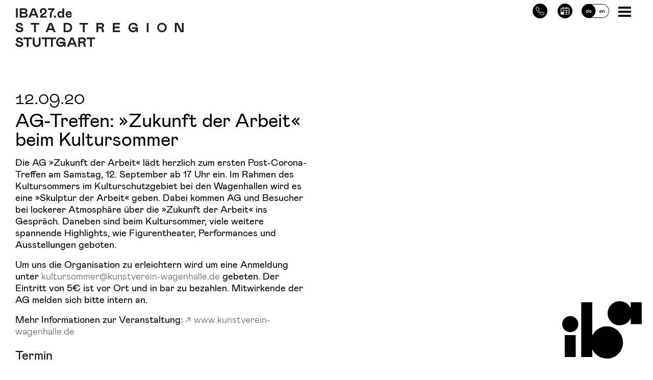

--- FILE ---
content_type: text/html; charset=UTF-8
request_url: https://www.iba27.de/ag-treffen-zukunft-der-arbeit/
body_size: 19901
content:
<!DOCTYPE html>
<html lang="de">
<head>
	<meta charset="UTF-8">
	<meta http-equiv="x-ua-compatible" content="ie=edge">
	<meta name="viewport" content="width=device-width, initial-scale=1.0"/>
	<link rel="profile" href="http://gmpg.org/xfn/11">
    <meta name="google-site-verification" content="6-98fVcD_NZ2p_gTO3jW9jlYWEyyDnJAiaZc5RqFQkE" />
	<link rel="pingback" href="https://www.iba27.de/xmlrpc.php">
	<link rel="alternate" type="application/rss+xml" title="IBA27.de Feed" href="https://www.iba27.de/feed/">
	
	<style>
	.dropdown-toggle::after { 
	    content: none !important; 
	} </style>
	<meta name='robots' content='index, follow, max-image-preview:large, max-snippet:-1, max-video-preview:-1' />

	<!-- This site is optimized with the Yoast SEO plugin v26.6 - https://yoast.com/wordpress/plugins/seo/ -->
	<title>AG-Treffen: »Zukunft der Arbeit« beim Kultursommer</title>
	<link rel="canonical" href="https://www.iba27.de/ag-treffen-zukunft-der-arbeit/" />
	<meta property="og:locale" content="de_DE" />
	<meta property="og:type" content="article" />
	<meta property="og:title" content="AG-Treffen: »Zukunft der Arbeit« beim Kultursommer" />
	<meta property="og:description" content="Die AG »Zukunft der Arbeit« lädt herzlich zum ersten Post-Corona-Treffen am Samstag, 12. September ab 17 Uhr ein. Im Rahmen des Kultursommers im Kulturschutzgebiet bei den Wagenhallen wird es eine »Skulptur der Arbeit« geben. Dabei kommen AG und Besucher bei lockerer Atmosphäre über die »Zukunft der Arbeit« ins Gespräch. Daneben sind beim Kultursommer, viele weitere [&hellip;]" />
	<meta property="og:url" content="https://www.iba27.de/ag-treffen-zukunft-der-arbeit/" />
	<meta property="og:site_name" content="IBA27.de" />
	<meta property="article:published_time" content="2020-09-08T11:49:54+00:00" />
	<meta property="article:modified_time" content="2020-09-11T06:40:16+00:00" />
	<meta property="og:image" content="https://www.iba27.de/wp-content/uploads/Collage-KreativCITY-scaled-e1578408875558.jpg" />
	<meta property="og:image:width" content="2124" />
	<meta property="og:image:height" content="1990" />
	<meta property="og:image:type" content="image/jpeg" />
	<meta name="author" content="Thea Leisinger" />
	<meta name="twitter:card" content="summary_large_image" />
	<meta name="twitter:label1" content="Verfasst von" />
	<meta name="twitter:data1" content="Thea Leisinger" />
	<meta name="twitter:label2" content="Geschätzte Lesezeit" />
	<meta name="twitter:data2" content="1 minute" />
	<script type="application/ld+json" class="yoast-schema-graph">{"@context":"https://schema.org","@graph":[{"@type":"WebPage","@id":"https://www.iba27.de/ag-treffen-zukunft-der-arbeit/","url":"https://www.iba27.de/ag-treffen-zukunft-der-arbeit/","name":"AG-Treffen: »Zukunft der Arbeit« beim Kultursommer","isPartOf":{"@id":"https://www.iba27.de/#website"},"primaryImageOfPage":{"@id":"https://www.iba27.de/ag-treffen-zukunft-der-arbeit/#primaryimage"},"image":{"@id":"https://www.iba27.de/ag-treffen-zukunft-der-arbeit/#primaryimage"},"thumbnailUrl":"https://www.iba27.de/wp-content/uploads/Collage-KreativCITY-scaled-e1578408875558.jpg","datePublished":"2020-09-08T11:49:54+00:00","dateModified":"2020-09-11T06:40:16+00:00","author":{"@id":"https://www.iba27.de/#/schema/person/a6e45b519a2fd8911d4e327ae72f4fa2"},"breadcrumb":{"@id":"https://www.iba27.de/ag-treffen-zukunft-der-arbeit/#breadcrumb"},"inLanguage":"de-DE","potentialAction":[{"@type":"ReadAction","target":["https://www.iba27.de/ag-treffen-zukunft-der-arbeit/"]}]},{"@type":"ImageObject","inLanguage":"de-DE","@id":"https://www.iba27.de/ag-treffen-zukunft-der-arbeit/#primaryimage","url":"https://www.iba27.de/wp-content/uploads/Collage-KreativCITY-scaled-e1578408875558.jpg","contentUrl":"https://www.iba27.de/wp-content/uploads/Collage-KreativCITY-scaled-e1578408875558.jpg","width":2124,"height":1990},{"@type":"BreadcrumbList","@id":"https://www.iba27.de/ag-treffen-zukunft-der-arbeit/#breadcrumb","itemListElement":[{"@type":"ListItem","position":1,"name":"Home","item":"https://www.iba27.de/"},{"@type":"ListItem","position":2,"name":"IBA’27-News","item":"https://www.iba27.de/iba27/newsroom/"},{"@type":"ListItem","position":3,"name":"AG-Treffen: »Zukunft der Arbeit« beim Kultursommer"}]},{"@type":"WebSite","@id":"https://www.iba27.de/#website","url":"https://www.iba27.de/","name":"IBA27.de","description":"Stadtregion Stuttgart","potentialAction":[{"@type":"SearchAction","target":{"@type":"EntryPoint","urlTemplate":"https://www.iba27.de/?s={search_term_string}"},"query-input":{"@type":"PropertyValueSpecification","valueRequired":true,"valueName":"search_term_string"}}],"inLanguage":"de-DE"},{"@type":"Person","@id":"https://www.iba27.de/#/schema/person/a6e45b519a2fd8911d4e327ae72f4fa2","name":"Thea Leisinger","image":{"@type":"ImageObject","inLanguage":"de-DE","@id":"https://www.iba27.de/#/schema/person/image/","url":"https://secure.gravatar.com/avatar/409cb0b5f7c9c7d5863df485faca03602e49e22c9f834108d5d857ad75104207?s=96&d=mm&r=g","contentUrl":"https://secure.gravatar.com/avatar/409cb0b5f7c9c7d5863df485faca03602e49e22c9f834108d5d857ad75104207?s=96&d=mm&r=g","caption":"Thea Leisinger"},"description":"IBA’27-Team","url":"https://www.iba27.de/author/tleisinger/"}]}</script>
	<!-- / Yoast SEO plugin. -->


<link rel="alternate" title="oEmbed (JSON)" type="application/json+oembed" href="https://www.iba27.de/wp-json/oembed/1.0/embed?url=https%3A%2F%2Fwww.iba27.de%2Fag-treffen-zukunft-der-arbeit%2F" />
<link rel="alternate" title="oEmbed (XML)" type="text/xml+oembed" href="https://www.iba27.de/wp-json/oembed/1.0/embed?url=https%3A%2F%2Fwww.iba27.de%2Fag-treffen-zukunft-der-arbeit%2F&#038;format=xml" />
<style id='wp-img-auto-sizes-contain-inline-css' type='text/css'>
img:is([sizes=auto i],[sizes^="auto," i]){contain-intrinsic-size:3000px 1500px}
/*# sourceURL=wp-img-auto-sizes-contain-inline-css */
</style>
<style id='wp-block-library-inline-css' type='text/css'>
:root{--wp-block-synced-color:#7a00df;--wp-block-synced-color--rgb:122,0,223;--wp-bound-block-color:var(--wp-block-synced-color);--wp-editor-canvas-background:#ddd;--wp-admin-theme-color:#007cba;--wp-admin-theme-color--rgb:0,124,186;--wp-admin-theme-color-darker-10:#006ba1;--wp-admin-theme-color-darker-10--rgb:0,107,160.5;--wp-admin-theme-color-darker-20:#005a87;--wp-admin-theme-color-darker-20--rgb:0,90,135;--wp-admin-border-width-focus:2px}@media (min-resolution:192dpi){:root{--wp-admin-border-width-focus:1.5px}}.wp-element-button{cursor:pointer}:root .has-very-light-gray-background-color{background-color:#eee}:root .has-very-dark-gray-background-color{background-color:#313131}:root .has-very-light-gray-color{color:#eee}:root .has-very-dark-gray-color{color:#313131}:root .has-vivid-green-cyan-to-vivid-cyan-blue-gradient-background{background:linear-gradient(135deg,#00d084,#0693e3)}:root .has-purple-crush-gradient-background{background:linear-gradient(135deg,#34e2e4,#4721fb 50%,#ab1dfe)}:root .has-hazy-dawn-gradient-background{background:linear-gradient(135deg,#faaca8,#dad0ec)}:root .has-subdued-olive-gradient-background{background:linear-gradient(135deg,#fafae1,#67a671)}:root .has-atomic-cream-gradient-background{background:linear-gradient(135deg,#fdd79a,#004a59)}:root .has-nightshade-gradient-background{background:linear-gradient(135deg,#330968,#31cdcf)}:root .has-midnight-gradient-background{background:linear-gradient(135deg,#020381,#2874fc)}:root{--wp--preset--font-size--normal:16px;--wp--preset--font-size--huge:42px}.has-regular-font-size{font-size:1em}.has-larger-font-size{font-size:2.625em}.has-normal-font-size{font-size:var(--wp--preset--font-size--normal)}.has-huge-font-size{font-size:var(--wp--preset--font-size--huge)}.has-text-align-center{text-align:center}.has-text-align-left{text-align:left}.has-text-align-right{text-align:right}.has-fit-text{white-space:nowrap!important}#end-resizable-editor-section{display:none}.aligncenter{clear:both}.items-justified-left{justify-content:flex-start}.items-justified-center{justify-content:center}.items-justified-right{justify-content:flex-end}.items-justified-space-between{justify-content:space-between}.screen-reader-text{border:0;clip-path:inset(50%);height:1px;margin:-1px;overflow:hidden;padding:0;position:absolute;width:1px;word-wrap:normal!important}.screen-reader-text:focus{background-color:#ddd;clip-path:none;color:#444;display:block;font-size:1em;height:auto;left:5px;line-height:normal;padding:15px 23px 14px;text-decoration:none;top:5px;width:auto;z-index:100000}html :where(.has-border-color){border-style:solid}html :where([style*=border-top-color]){border-top-style:solid}html :where([style*=border-right-color]){border-right-style:solid}html :where([style*=border-bottom-color]){border-bottom-style:solid}html :where([style*=border-left-color]){border-left-style:solid}html :where([style*=border-width]){border-style:solid}html :where([style*=border-top-width]){border-top-style:solid}html :where([style*=border-right-width]){border-right-style:solid}html :where([style*=border-bottom-width]){border-bottom-style:solid}html :where([style*=border-left-width]){border-left-style:solid}html :where(img[class*=wp-image-]){height:auto;max-width:100%}:where(figure){margin:0 0 1em}html :where(.is-position-sticky){--wp-admin--admin-bar--position-offset:var(--wp-admin--admin-bar--height,0px)}@media screen and (max-width:600px){html :where(.is-position-sticky){--wp-admin--admin-bar--position-offset:0px}}

/*# sourceURL=wp-block-library-inline-css */
</style><style id='global-styles-inline-css' type='text/css'>
:root{--wp--preset--aspect-ratio--square: 1;--wp--preset--aspect-ratio--4-3: 4/3;--wp--preset--aspect-ratio--3-4: 3/4;--wp--preset--aspect-ratio--3-2: 3/2;--wp--preset--aspect-ratio--2-3: 2/3;--wp--preset--aspect-ratio--16-9: 16/9;--wp--preset--aspect-ratio--9-16: 9/16;--wp--preset--color--black: #000000;--wp--preset--color--cyan-bluish-gray: #abb8c3;--wp--preset--color--white: #ffffff;--wp--preset--color--pale-pink: #f78da7;--wp--preset--color--vivid-red: #cf2e2e;--wp--preset--color--luminous-vivid-orange: #ff6900;--wp--preset--color--luminous-vivid-amber: #fcb900;--wp--preset--color--light-green-cyan: #7bdcb5;--wp--preset--color--vivid-green-cyan: #00d084;--wp--preset--color--pale-cyan-blue: #8ed1fc;--wp--preset--color--vivid-cyan-blue: #0693e3;--wp--preset--color--vivid-purple: #9b51e0;--wp--preset--gradient--vivid-cyan-blue-to-vivid-purple: linear-gradient(135deg,rgb(6,147,227) 0%,rgb(155,81,224) 100%);--wp--preset--gradient--light-green-cyan-to-vivid-green-cyan: linear-gradient(135deg,rgb(122,220,180) 0%,rgb(0,208,130) 100%);--wp--preset--gradient--luminous-vivid-amber-to-luminous-vivid-orange: linear-gradient(135deg,rgb(252,185,0) 0%,rgb(255,105,0) 100%);--wp--preset--gradient--luminous-vivid-orange-to-vivid-red: linear-gradient(135deg,rgb(255,105,0) 0%,rgb(207,46,46) 100%);--wp--preset--gradient--very-light-gray-to-cyan-bluish-gray: linear-gradient(135deg,rgb(238,238,238) 0%,rgb(169,184,195) 100%);--wp--preset--gradient--cool-to-warm-spectrum: linear-gradient(135deg,rgb(74,234,220) 0%,rgb(151,120,209) 20%,rgb(207,42,186) 40%,rgb(238,44,130) 60%,rgb(251,105,98) 80%,rgb(254,248,76) 100%);--wp--preset--gradient--blush-light-purple: linear-gradient(135deg,rgb(255,206,236) 0%,rgb(152,150,240) 100%);--wp--preset--gradient--blush-bordeaux: linear-gradient(135deg,rgb(254,205,165) 0%,rgb(254,45,45) 50%,rgb(107,0,62) 100%);--wp--preset--gradient--luminous-dusk: linear-gradient(135deg,rgb(255,203,112) 0%,rgb(199,81,192) 50%,rgb(65,88,208) 100%);--wp--preset--gradient--pale-ocean: linear-gradient(135deg,rgb(255,245,203) 0%,rgb(182,227,212) 50%,rgb(51,167,181) 100%);--wp--preset--gradient--electric-grass: linear-gradient(135deg,rgb(202,248,128) 0%,rgb(113,206,126) 100%);--wp--preset--gradient--midnight: linear-gradient(135deg,rgb(2,3,129) 0%,rgb(40,116,252) 100%);--wp--preset--font-size--small: 13px;--wp--preset--font-size--medium: 20px;--wp--preset--font-size--large: 36px;--wp--preset--font-size--x-large: 42px;--wp--preset--spacing--20: 0.44rem;--wp--preset--spacing--30: 0.67rem;--wp--preset--spacing--40: 1rem;--wp--preset--spacing--50: 1.5rem;--wp--preset--spacing--60: 2.25rem;--wp--preset--spacing--70: 3.38rem;--wp--preset--spacing--80: 5.06rem;--wp--preset--shadow--natural: 6px 6px 9px rgba(0, 0, 0, 0.2);--wp--preset--shadow--deep: 12px 12px 50px rgba(0, 0, 0, 0.4);--wp--preset--shadow--sharp: 6px 6px 0px rgba(0, 0, 0, 0.2);--wp--preset--shadow--outlined: 6px 6px 0px -3px rgb(255, 255, 255), 6px 6px rgb(0, 0, 0);--wp--preset--shadow--crisp: 6px 6px 0px rgb(0, 0, 0);}:where(.is-layout-flex){gap: 0.5em;}:where(.is-layout-grid){gap: 0.5em;}body .is-layout-flex{display: flex;}.is-layout-flex{flex-wrap: wrap;align-items: center;}.is-layout-flex > :is(*, div){margin: 0;}body .is-layout-grid{display: grid;}.is-layout-grid > :is(*, div){margin: 0;}:where(.wp-block-columns.is-layout-flex){gap: 2em;}:where(.wp-block-columns.is-layout-grid){gap: 2em;}:where(.wp-block-post-template.is-layout-flex){gap: 1.25em;}:where(.wp-block-post-template.is-layout-grid){gap: 1.25em;}.has-black-color{color: var(--wp--preset--color--black) !important;}.has-cyan-bluish-gray-color{color: var(--wp--preset--color--cyan-bluish-gray) !important;}.has-white-color{color: var(--wp--preset--color--white) !important;}.has-pale-pink-color{color: var(--wp--preset--color--pale-pink) !important;}.has-vivid-red-color{color: var(--wp--preset--color--vivid-red) !important;}.has-luminous-vivid-orange-color{color: var(--wp--preset--color--luminous-vivid-orange) !important;}.has-luminous-vivid-amber-color{color: var(--wp--preset--color--luminous-vivid-amber) !important;}.has-light-green-cyan-color{color: var(--wp--preset--color--light-green-cyan) !important;}.has-vivid-green-cyan-color{color: var(--wp--preset--color--vivid-green-cyan) !important;}.has-pale-cyan-blue-color{color: var(--wp--preset--color--pale-cyan-blue) !important;}.has-vivid-cyan-blue-color{color: var(--wp--preset--color--vivid-cyan-blue) !important;}.has-vivid-purple-color{color: var(--wp--preset--color--vivid-purple) !important;}.has-black-background-color{background-color: var(--wp--preset--color--black) !important;}.has-cyan-bluish-gray-background-color{background-color: var(--wp--preset--color--cyan-bluish-gray) !important;}.has-white-background-color{background-color: var(--wp--preset--color--white) !important;}.has-pale-pink-background-color{background-color: var(--wp--preset--color--pale-pink) !important;}.has-vivid-red-background-color{background-color: var(--wp--preset--color--vivid-red) !important;}.has-luminous-vivid-orange-background-color{background-color: var(--wp--preset--color--luminous-vivid-orange) !important;}.has-luminous-vivid-amber-background-color{background-color: var(--wp--preset--color--luminous-vivid-amber) !important;}.has-light-green-cyan-background-color{background-color: var(--wp--preset--color--light-green-cyan) !important;}.has-vivid-green-cyan-background-color{background-color: var(--wp--preset--color--vivid-green-cyan) !important;}.has-pale-cyan-blue-background-color{background-color: var(--wp--preset--color--pale-cyan-blue) !important;}.has-vivid-cyan-blue-background-color{background-color: var(--wp--preset--color--vivid-cyan-blue) !important;}.has-vivid-purple-background-color{background-color: var(--wp--preset--color--vivid-purple) !important;}.has-black-border-color{border-color: var(--wp--preset--color--black) !important;}.has-cyan-bluish-gray-border-color{border-color: var(--wp--preset--color--cyan-bluish-gray) !important;}.has-white-border-color{border-color: var(--wp--preset--color--white) !important;}.has-pale-pink-border-color{border-color: var(--wp--preset--color--pale-pink) !important;}.has-vivid-red-border-color{border-color: var(--wp--preset--color--vivid-red) !important;}.has-luminous-vivid-orange-border-color{border-color: var(--wp--preset--color--luminous-vivid-orange) !important;}.has-luminous-vivid-amber-border-color{border-color: var(--wp--preset--color--luminous-vivid-amber) !important;}.has-light-green-cyan-border-color{border-color: var(--wp--preset--color--light-green-cyan) !important;}.has-vivid-green-cyan-border-color{border-color: var(--wp--preset--color--vivid-green-cyan) !important;}.has-pale-cyan-blue-border-color{border-color: var(--wp--preset--color--pale-cyan-blue) !important;}.has-vivid-cyan-blue-border-color{border-color: var(--wp--preset--color--vivid-cyan-blue) !important;}.has-vivid-purple-border-color{border-color: var(--wp--preset--color--vivid-purple) !important;}.has-vivid-cyan-blue-to-vivid-purple-gradient-background{background: var(--wp--preset--gradient--vivid-cyan-blue-to-vivid-purple) !important;}.has-light-green-cyan-to-vivid-green-cyan-gradient-background{background: var(--wp--preset--gradient--light-green-cyan-to-vivid-green-cyan) !important;}.has-luminous-vivid-amber-to-luminous-vivid-orange-gradient-background{background: var(--wp--preset--gradient--luminous-vivid-amber-to-luminous-vivid-orange) !important;}.has-luminous-vivid-orange-to-vivid-red-gradient-background{background: var(--wp--preset--gradient--luminous-vivid-orange-to-vivid-red) !important;}.has-very-light-gray-to-cyan-bluish-gray-gradient-background{background: var(--wp--preset--gradient--very-light-gray-to-cyan-bluish-gray) !important;}.has-cool-to-warm-spectrum-gradient-background{background: var(--wp--preset--gradient--cool-to-warm-spectrum) !important;}.has-blush-light-purple-gradient-background{background: var(--wp--preset--gradient--blush-light-purple) !important;}.has-blush-bordeaux-gradient-background{background: var(--wp--preset--gradient--blush-bordeaux) !important;}.has-luminous-dusk-gradient-background{background: var(--wp--preset--gradient--luminous-dusk) !important;}.has-pale-ocean-gradient-background{background: var(--wp--preset--gradient--pale-ocean) !important;}.has-electric-grass-gradient-background{background: var(--wp--preset--gradient--electric-grass) !important;}.has-midnight-gradient-background{background: var(--wp--preset--gradient--midnight) !important;}.has-small-font-size{font-size: var(--wp--preset--font-size--small) !important;}.has-medium-font-size{font-size: var(--wp--preset--font-size--medium) !important;}.has-large-font-size{font-size: var(--wp--preset--font-size--large) !important;}.has-x-large-font-size{font-size: var(--wp--preset--font-size--x-large) !important;}
/*# sourceURL=global-styles-inline-css */
</style>

<style id='classic-theme-styles-inline-css' type='text/css'>
/*! This file is auto-generated */
.wp-block-button__link{color:#fff;background-color:#32373c;border-radius:9999px;box-shadow:none;text-decoration:none;padding:calc(.667em + 2px) calc(1.333em + 2px);font-size:1.125em}.wp-block-file__button{background:#32373c;color:#fff;text-decoration:none}
/*# sourceURL=/wp-includes/css/classic-themes.min.css */
</style>
<link rel='stylesheet' id='wp-bootstrap-blocks-styles-css' href='https://www.iba27.de/wp-content/plugins/wp-bootstrap-blocks/build/style-index.css?ver=5.2.1'  media='all' />
<link rel='stylesheet' id='contact-form-7-css' href='https://www.iba27.de/wp-content/plugins/contact-form-7/includes/css/styles.css?ver=6.1.4'  media='all' />
<link rel='stylesheet' id='fancybox-css' href='https://www.iba27.de/wp-content/plugins/iba27-assets/assets/css/jquery.fancybox.css?ver=1'  media='screen' />
<link rel='stylesheet' id='iba27-css' href='https://www.iba27.de/wp-content/plugins/iba27-assets/assets/css/app.css?ver=1'  media='screen' />
<link rel='stylesheet' id='print-css' href='https://www.iba27.de/wp-content/plugins/iba27-assets/assets/css/print.css?ver=1'  media='print' />
<link rel='stylesheet' id='borlabs-cookie-css' href='https://www.iba27.de/wp-content/cache/borlabs-cookie/borlabs-cookie_1_de.css?ver=2.3.5-25'  media='all' />
<link rel='stylesheet' id='app_css-css' href='https://www.iba27.de/wp-content/themes/iba27/assets/css/app.css?ver=202508060922'  media='screen' />
<link rel='stylesheet' id='footerlogos_css-css' href='https://www.iba27.de/wp-content/themes/iba27/assets/css/footerlogos.css?ver=202508060922'  media='screen' />
<link rel='stylesheet' id='blog.css-css-css' href='https://www.iba27.de/wp-content/plugins/iba27-blog/inc/../assets/css/blog.css?ver=1674566225'  media='all' />
<link rel='stylesheet' id='material.css-css-css' href='https://www.iba27.de/wp-content/plugins/iba27-material/inc/../assets/css/material.css?ver=1714736128'  media='all' />
<link rel='stylesheet' id='wp-block-paragraph-css' href='https://www.iba27.de/wp-includes/blocks/paragraph/style.min.css?ver=6.9'  media='all' />
<script  src="https://www.iba27.de/wp-content/plugins/iba27-assets/assets/js/jquery.js?ver=1" id="jquery-js"></script>
<script  src="https://www.iba27.de/wp-content/themes/iba27/assets/js/Hyphenopoly_Config.js" id="Hyphenopoly_Config-js"></script>
<script  src="https://www.iba27.de/wp-content/themes/iba27/assets/js/Hyphenopoly_Loader.js" id="Hyphenopoly_Loader-js"></script>
<script  src="https://www.iba27.de/wp-content/plugins/iba27-blog/inc/../assets/js/blogblocks.js?ver=1687768814" id="blogblocks.js-js-js"></script>
<script  src="https://www.iba27.de/wp-content/plugins/iba27-material/inc/../assets/js/material.js?ver=1737562375" id="material.js-js-js"></script>
<script  src="https://www.iba27.de/wp-content/plugins/iba27-material/inc/../assets/js/search.js?ver=1709676665" id="search.js-js-js"></script>
<link rel="https://api.w.org/" href="https://www.iba27.de/wp-json/" /><link rel="alternate" title="JSON" type="application/json" href="https://www.iba27.de/wp-json/wp/v2/posts/9982" /><link rel="EditURI" type="application/rsd+xml" title="RSD" href="https://www.iba27.de/xmlrpc.php?rsd" />
<meta name="generator" content="WordPress 6.9" />
<link rel='shortlink' href='https://www.iba27.de/?p=9982' />
<!-- Analytics by WP Statistics - https://wp-statistics.com -->
<link rel="icon" href="https://www.iba27.de/wp-content/uploads/cropped-ico-32x32.png" sizes="32x32" />
<link rel="icon" href="https://www.iba27.de/wp-content/uploads/cropped-ico-192x192.png" sizes="192x192" />
<link rel="apple-touch-icon" href="https://www.iba27.de/wp-content/uploads/cropped-ico-180x180.png" />
<meta name="msapplication-TileImage" content="https://www.iba27.de/wp-content/uploads/cropped-ico-270x270.png" />
		<style type="text/css" id="wp-custom-css">
			#cn-more-info,
#cn-accept-cookie {
	margin-bottom: 0;
	padding: 6px 8px;
	background-color: #000;
	color: #fff;
	font-size: 0.8rem;
	font-family: "mabry-regular", sans-serif;	
}		</style>
		</head>

<body class="wp-singular post-template-default single single-post postid-9982 single-format-standard wp-theme-iba27 d-flex flex-column lang-de ">

<header class="page-header sticky-top">
	<div class="container-fluid bg-white">
		<div class="row site-header">
			<div class="site-header-content-left logo">
                <a href="/">
                <svg id="Ebene_2" data-name="Ebene 2"
					     xmlns="http://www.w3.org/2000/svg" viewBox="0 0 760.02 175.2" class="svg replaced-svg">
						<path d="M238.6,139.52H222.4v42h16.38c13.8,0,21.6-8.88,21.6-20.7C260.38,148.22,252.7,139.52,238.6,139.52Zm0,34.62h-8.1v-27.3h8c9.3,0,13.8,5.7,13.8,14C252.28,168.14,247.9,174.14,238.6,174.14Z" transform="translate(-4.13 -72.92)" fill="#1d1d1b"></path>
						<polygon points="92.7 108.6 92.7 74.1 107.52 74.1 107.52 66.6 69.72 66.6 69.72 74.1 84.6 74.1 84.6 108.6 92.7 108.6" fill="#1d1d1b"></polygon>
						<polygon points="305.22 108.6 313.32 108.6 313.32 74.1 328.14 74.1 328.14 66.6 290.34 66.6 290.34 74.1 305.22 74.1 305.22 108.6" fill="#1d1d1b"></polygon>
						<path d="M140.86,181.52h9l3.6-9.48h20l3.66,9.48h8.94l-16.86-42H157.78Zm29.88-16.8H156.28l7.2-18.78Z" transform="translate(-4.13 -72.92)" fill="#1d1d1b"></path>
						<rect x="593.52" y="66.6" width="8.1" height="42" fill="#1d1d1b"></rect>
						<path d="M530.44,166.34h17a10.81,10.81,0,0,1-11,8.28c-7.86,0-13.32-5.7-13.32-14.1s5.94-14.1,13.44-14.1c6.3,0,11,3.3,12.3,9.66l7.92-2.52c-2.1-8.22-8.64-14.64-20.34-14.64a21.25,21.25,0,0,0-21.6,21.6c0,12.9,9,21.6,20.88,21.6,7.62,0,12.48-3.72,14.94-9.3v8.7h7v-22.2H530.44Z" transform="translate(-4.13 -72.92)" fill="#1d1d1b"></path>
						<path d="M396.64,162.44c5-1.8,8.28-6,8.28-11.1,0-6.6-5-11.82-13.8-11.82H370.54v42h8.1V164.84h9c4.2,0,6.84,1.86,6.84,7.08,0,5.52.36,7.5,1.38,9.6h9.48v-1c-1.74-2.16-2-4.92-2.16-8.76C402.94,166.64,400.24,163.64,396.64,162.44Zm-6-5.1h-12V147h12c4.08,0,6.18,1.92,6.18,5.1S394.72,157.34,390.64,157.34Z" transform="translate(-4.13 -72.92)" fill="#1d1d1b"></path>
						<path d="M665.86,138.92a21.6,21.6,0,1,0,22,21.6A21.73,21.73,0,0,0,665.86,138.92Zm0,35.52c-7.56,0-13.8-5.4-13.8-13.92s6.12-14,13.8-14,13.8,5.46,13.8,14S673.42,174.44,665.86,174.44Z" transform="translate(-4.13 -72.92)" fill="#1d1d1b"></path>
						<polygon points="751.92 66.6 751.92 103.02 734.46 66.6 720.48 66.6 720.48 108.6 728.58 108.6 728.58 72.18 746.04 108.6 760.02 108.6 760.02 66.6 751.92 66.6" fill="#1d1d1b"></polygon>
						<polygon points="448.56 90.72 470.22 90.72 470.22 83.22 448.56 83.22 448.56 74.1 472.02 74.1 472.02 66.6 440.46 66.6 440.46 108.6 472.62 108.6 472.62 101.1 448.56 101.1 448.56 90.72" fill="#1d1d1b"></polygon>
						<path d="M25.31,156.86c-5-1-9.78-2.52-9.78-6.24,0-2.46,2.52-4.5,6.6-4.5,4.86,0,7.86,2.4,9.18,7.2l7-4.08c-2.4-6.78-8.4-10.32-15.72-10.32-9.3,0-15.18,5.34-15.18,11.64,0,8.16,6.24,11.82,14.88,13.14,7.5,1.2,9.6,3,9.6,6s-3.3,5-8.34,5c-6.06,0-10.56-3.3-12.24-9.9l-7.2,4.5c3.6,10.2,12.24,12.78,19.26,12.78,10.32,0,16.74-5.46,16.74-12.72S35.21,158.72,25.31,156.86Z" transform="translate(-4.13 -72.92)" fill="#1d1d1b"></path>
						<path class="svgstay" d="M246.45,116.12c6.84,0,11.34-3.48,13.26-8.88l-6.54-2.58c-.84,3-2.94,4.86-6.6,4.86-3.84,0-7.38-2.28-7.5-6.78h19.32a15.89,15.89,0,0,0,.36-3.48c0-7.86-5.34-12.78-13.2-12.78-8.52,0-14.16,6.54-14.16,14.64C231.39,110.24,237.69,116.12,246.45,116.12Zm-.9-23.46c3.42,0,5.76,1.86,5.76,4.74a.62.62,0,0,1-.06.24H239.07A6.38,6.38,0,0,1,245.55,92.66Z" transform="translate(-4.13 -72.92)" fill="#1d1d1b"></path>
						<path class="svgstay" d="M76.12,106h20l3.66,9.48h8.94l-16.86-42H80.44l-16.92,42h9Zm10-26.1L93.4,98.72H78.94Z" transform="translate(-4.13 -72.92)" fill="#1d1d1b"></path>
						<rect class="svgstay" x="2.82" y="0.6" width="8.1" height="42" fill="#1d1d1b"></rect>
						<path class="svgstay" d="M60.11,103.94c0-5.22-3.3-8.7-8.22-10,4.32-1.8,6.72-5.1,6.72-9.48,0-6.42-5.52-10.92-13.5-10.92H24.41v42H45.89C54.29,115.52,60.11,111,60.11,103.94ZM32.51,81h12.3c3.48,0,5.88,1.62,5.88,4.5s-2,4.8-5.88,4.8H32.51Zm0,16.62H46c3.78,0,6,2.34,6,5.28s-2.4,5.1-6,5.1H32.51Z" transform="translate(-4.13 -72.92)" fill="#1d1d1b"></path>
						<path class="svgstay" d="M159.52,107.18a51.33,51.33,0,0,0,.66,8.34h8.46a62.8,62.8,0,0,1-.9-10.14c0-12,4.5-20,13.26-25.44V73.52H152.2v7.2h18.9C163.84,86.66,159.52,95.3,159.52,107.18Z" transform="translate(-4.13 -72.92)" fill="#1d1d1b"></path>
						<path class="svgstay" d="M125.08,92.42a7.74,7.74,0,0,1-2.52-5.58c0-4,3.12-7,7.62-7,5,0,8,3,8,7.14,0,5.34-4,6.9-11.58,11.1-5.4,2.94-10.8,7.56-10.8,17.46H145.9v-7.08H126c.78-3,5.1-4.92,10.62-8.1,4.92-2.88,9.12-6.24,9.12-13.56,0-8-5.46-13.86-15.3-13.86-9.42,0-15.6,6.48-15.6,14.1a13.92,13.92,0,0,0,3.78,9.72Z" transform="translate(-4.13 -72.92)" fill="#1d1d1b"></path>
						<path class="svgstay" d="M208,116.12a10.31,10.31,0,0,0,9.12-4.68v4.08h7.38v-42h-7.68V91.34a10.21,10.21,0,0,0-9-4.86c-7.8,0-13.5,5.94-13.5,14.94S200,116.12,208,116.12Zm1.56-23c3.9,0,7.56,2.94,7.56,8.34s-3.66,8.16-7.56,8.16c-4.08,0-7.56-2.94-7.56-8.16S205.47,93.08,209.55,93.08Z" transform="translate(-4.13 -72.92)" fill="#1d1d1b"></path>
						<circle class="svgstay" cx="183.22" cy="111.23" r="5.09" transform="translate(-19.58 -42.13) rotate(-9.22)" fill="#1d1d1b"></circle>
						<polygon points="118.62 132.6 118.62 140.1 133.5 140.1 133.5 174.6 141.6 174.6 141.6 140.1 160.92 140.1 160.92 174.6 169.02 174.6 169.02 140.1 183.84 140.1 183.84 132.6 118.62 132.6" fill="#1d1d1b"></polygon>
						<polygon points="36.84 140.1 51.72 140.1 51.72 174.6 59.82 174.6 59.82 140.1 74.64 140.1 74.64 132.6 36.84 132.6 36.84 140.1" fill="#1d1d1b"></polygon>
						<path d="M110.26,230.36c0,6.48-3.66,10.26-9.48,10.26s-9.54-3.78-9.54-10.26V205.52h-8.1v25c0,10.62,6.72,17.58,17.64,17.58s17.58-7,17.58-17.58v-25h-8.1Z" transform="translate(-4.13 -72.92)" fill="#1d1d1b"></path>
						<path d="M314.44,228.44c5-1.8,8.28-6,8.28-11.1,0-6.6-5-11.82-13.8-11.82H288.34v42h8.1V230.84h9c4.2,0,6.84,1.86,6.84,7.08,0,5.52.36,7.5,1.38,9.6h9.48v-1c-1.74-2.16-2-4.92-2.16-8.76C320.74,232.64,318,229.64,314.44,228.44Zm-6-5.1h-12V213h12c4.08,0,6.18,1.92,6.18,5.1S312.52,223.34,308.44,223.34Z" transform="translate(-4.13 -72.92)" fill="#1d1d1b"></path>
						<path d="M204,232.34h17a10.81,10.81,0,0,1-11,8.28c-7.86,0-13.32-5.7-13.32-14.1s5.94-14.1,13.44-14.1c6.3,0,11,3.3,12.3,9.66l7.92-2.52c-2.1-8.22-8.64-14.64-20.34-14.64a21.25,21.25,0,0,0-21.6,21.6c0,12.9,9,21.6,20.88,21.6,7.62,0,12.48-3.72,14.94-9.3v8.7h7v-22.2H204Z" transform="translate(-4.13 -72.92)" fill="#1d1d1b"></path>
						<path d="M254.32,205.52l-16.92,42h9L250,238h20l3.66,9.48h8.94l-16.86-42Zm-1.5,25.2,7.2-18.78,7.26,18.78Z" transform="translate(-4.13 -72.92)" fill="#1d1d1b"></path>
						<polygon points="322.32 140.1 337.2 140.1 337.2 174.6 345.3 174.6 345.3 140.1 360.12 140.1 360.12 132.6 322.32 132.6 322.32 140.1" fill="#1d1d1b"></polygon>
						<path d="M25.31,222.86c-5-1-9.78-2.52-9.78-6.24,0-2.46,2.52-4.5,6.6-4.5,4.86,0,7.86,2.4,9.18,7.2l7-4.08c-2.4-6.78-8.4-10.32-15.72-10.32-9.3,0-15.18,5.34-15.18,11.64,0,8.16,6.24,11.82,14.88,13.14,7.5,1.2,9.6,3,9.6,6s-3.3,5-8.34,5c-6.06,0-10.56-3.3-12.24-9.9l-7.2,4.5c3.6,10.2,12.24,12.78,19.26,12.78,10.32,0,16.74-5.46,16.74-12.72S35.21,224.72,25.31,222.86Z" transform="translate(-4.13 -72.92)" fill="#1d1d1b"></path>
					</svg>
				</a>
			</div>
			<div class="site-header-content-right">
                <div class="col-3 text-left menu-phone d-none d-usm-block d-sm-block">
	<a href="https://www.iba27.de/organisation/gmbh/team_kontakt/">
		<svg style="width: 33px; height: 29px" xmlns="http://www.w3.org/2000/svg" xmlns:xlink="http://www.w3.org/1999/xlink" x="0px" y="0px"
		     viewBox="0 0 100 100" xml:space="preserve">
            <path d="M73.52,64.34l-7.57-4.61c-0.99-0.6-2.19-0.65-3.22-0.13l-2.86,1.45c-2.26,1.14-4.99,0.85-6.96-0.74
                c-4.84-3.94-9.29-8.38-13.22-13.22l0,0c-1.59-1.97-1.88-4.7-0.74-6.96l1.45-2.86c0.52-1.03,0.47-2.23-0.13-3.22l-4.61-7.57
                c-0.61-1.01-1.7-1.61-2.81-1.61c-0.25,0-0.51,0.03-0.76,0.1c-2.11,0.55-4.14,1.86-6.4,4.11c-1.54,1.54-0.91,5.54,1.68,10.7
                c2.92,5.82,7.96,12.45,14.18,18.67c6.22,6.22,12.85,11.25,18.67,14.18c5.16,2.59,9.16,3.22,10.7,1.68
                c2.26-2.26,3.56-4.29,4.11-6.4C75.38,66.56,74.76,65.1,73.52,64.34z"/>
            <path d="M50,0C22.39,0,0,22.39,0,50c0,27.61,22.39,50,50,50s50-22.39,50-50C100,22.39,77.61,0,50,0z M78.06,68.7
                c-0.7,2.67-2.26,5.16-4.93,7.83c-1.2,1.2-2.84,1.75-4.78,1.75c-7.47,0-19.48-8.05-29.03-17.6C27.29,48.64,17.64,32.7,23.47,26.87
                c2.67-2.67,5.16-4.23,7.83-4.93c2.68-0.7,5.57,0.5,7.04,2.92l4.61,7.57c1.17,1.92,1.26,4.26,0.25,6.27l-1.45,2.86
                c-0.59,1.16-0.44,2.56,0.38,3.58c3.8,4.67,8.09,8.96,12.76,12.76c1.01,0.81,2.41,0.96,3.57,0.37l2.86-1.45
                c2-1.01,4.35-0.92,6.27,0.25l7.57,4.61C77.56,63.13,78.76,66.02,78.06,68.7z"/>
        </svg>
	</a>
</div>
<div class="col-3 text-center menu-kalic d-none d-usm-block d-sm-block">
	<a href="https://www.iba27.de/aktuelles/kalender/">
		<svg style="width: 29px; height: 29px" xmlns="http://www.w3.org/2000/svg" xmlns:xlink="http://www.w3.org/1999/xlink" x="0px" y="0px"
		     viewBox="0 0 100 100" xml:space="preserve">
            <rect x="61.41" y="46.87" width="15.35" height="10.32"/>
            <rect x="41.72" y="60.33" width="16.56" height="10.96"/>
            <rect x="41.72" y="46.87" width="16.56" height="10.32"/>
            <path d="M40.04,26.36c-1.57,0-2.94,1.79-3.33,4.12h6.65C42.98,28.14,41.62,26.36,40.04,26.36z"/>
            <path d="M60.75,26.36c-1.57,0-2.94,1.79-3.33,4.12h6.65C63.69,28.14,62.32,26.36,60.75,26.36z"/>
            <path d="M50,0C22.39,0,0,22.39,0,50s22.39,50,50,50s50-22.39,50-50S77.61,0,50,0z M79.9,74.43H20.89V30.48h12.66
                c0.48-4.16,3.16-7.26,6.49-7.26c3.34,0,6.01,3.1,6.49,7.26h7.72c0.48-4.16,3.16-7.26,6.49-7.26c3.34,0,6.01,3.1,6.49,7.26H79.9
                V74.43z"/>
            <rect x="24.03" y="46.87" width="14.55" height="10.32"/>
            <rect x="61.41" y="60.33" width="15.35" height="10.96"/>
            <path d="M60.75,37.29v3.14c-3.22,0-5.83-2.88-6.44-6.81H36.8c0.48,2.11,1.77,3.67,3.24,3.67v3.14c-3.22,0-5.83-2.88-6.44-6.81
                h-9.58v10.11h52.74V33.62H57.51C57.99,35.73,59.28,37.29,60.75,37.29z"/>
        </svg>
	</a>
</div>
<div class="col-3 text-center menu-language">
	        <a href="https://www.iba27.de/en/home/">
            <svg style="width:54px; height:29px;" xmlns="http://www.w3.org/2000/svg" xmlns:xlink="http://www.w3.org/1999/xlink" x="0px" y="0px" viewBox="0 0 185.14 94" xml:space="preserve">
                <g>
                    <path d="M138.14,0H47C21.08,0,0,21.08,0,47c0,23.49,17.32,43,39.85,46.46c0.78,0.12,1.56,0.22,2.35,0.3
                        C43.78,93.92,45.38,94,47,94h91.14c25.92,0,47-21.08,47-47S164.06,0,138.14,0z M46.31,59.19h-3.63v-2.88
                        c-1.08,2.05-3.2,3.23-5.72,3.23c-4.85,0-7.91-3.74-7.91-8.77c0-5.21,3.06-8.99,7.91-8.99c2.73,0,4.64,1.4,5.57,3.38V34.03h3.77
                        V59.19z M49.9,50.57c0-4.85,3.23-8.77,8.3-8.77c4.42,0,7.69,2.8,7.69,7.51c0,0.79-0.07,1.4-0.18,1.98H53.68
                        c0,3.59,2.7,5.03,5.1,5.03c2.45,0,4.06-1.26,4.6-3.59l3.24,1.26c-1.15,3.49-3.77,5.57-7.87,5.57
                        C53.5,59.55,49.9,56.14,49.9,50.57z M138.14,91.14H63.15C81.14,84.54,94,67.24,94,47C94,26.76,81.14,9.46,63.15,2.86h74.98
                        c24.34,0,44.14,19.8,44.14,44.14S162.48,91.14,138.14,91.14z"/>
                    <path d="M62.16,48.45c0-2.16-1.76-3.42-3.99-3.42c-2.34,0-4.13,1.4-4.49,3.74h8.45C62.12,48.77,62.16,48.59,62.16,48.45z"/>
                    <path d="M37.75,45.21c-2.7,0-4.92,2.23-4.92,5.57c0,3.34,2.23,5.43,4.92,5.43c2.52,0,4.92-1.98,4.92-5.43
                        C42.68,47.33,40.27,45.21,37.75,45.21z"/>
                </g>
                <g>
                    <path d="M133.37,52.73l3.24,1.26c-1.15,3.49-3.77,5.57-7.87,5.57c-5.25,0-8.84-3.42-8.84-8.99c0-4.85,3.23-8.77,8.3-8.77
                        c4.42,0,7.69,2.8,7.69,7.51c0,0.79-0.07,1.4-0.18,1.98h-12.04c0,3.59,2.69,5.03,5.1,5.03C131.21,56.32,132.83,55.06,133.37,52.73
                        z M123.66,48.77h8.45c0,0,0.04-0.18,0.04-0.32c0-2.16-1.76-3.42-3.99-3.42C125.82,45.03,124.02,46.43,123.66,48.77z"/>
                    <path d="M139.98,59.19V42.16h3.77v2.48c1.26-2.05,3.23-2.84,5.35-2.84c3.45,0,5.97,2.26,5.97,6.25v11.14h-3.77v-9.85
                        c0-2.8-1.44-4.31-3.52-4.31c-2.23,0-4.03,1.65-4.03,4.67v9.49H139.98z"/>
                </g>
            </svg>
        </a>
        </div>
<!--
<div class="col-3 text-center menu-language">
	<div class="btn-lang-container">
		<label class="switch btn-color-mode-switch">
			<input type="checkbox" name="language_mode" id="language_mode" value="1">
						<label for="language_mode" data-on="en" data-off="de" class="btn-color-mode-switch-inner"></label>
		</label>
	</div>
	<script>
        $(document).ready(function() {
            $("#language_mode").on("change", function () {
                changeLanguage(this);
            })
            //$('.menu-phone, .menu-kalic, .menu-language, .navbar-toggler').clone().prependTo('#navbarNavDropdown');
        });

        function changeLanguage(ele) {
            if($(ele).prop("checked") == true){
                location.href = 'https://www.iba27.de/en/home/';
            }
            else if($(ele).prop("checked") == false){
                location.href = 'https://www.iba27.de/ag-treffen-zukunft-der-arbeit/';
            }
        }
	</script>
</div>
//-->                <div class="col-3 text-right menu-open">
                    <a href="javascript:void(0)" onclick="slideIn()">
                        <svg xmlns="http://www.w3.org/2000/svg" viewBox="0 0 29 29" width="29" height="29" fill="black">
                            <desc>Menu</desc>
                            <rect x="0" y="5" width="25" height="4" rx="0" ry="0" />
                            <rect x="0" y="13" width="25" height="4" rx="0" ry="0" />
                            <rect x="0" y="21" width="25" height="4" rx="0" ry="0" />
                        </svg>
                    </a>
                </div>
			</div>
		</div>
	</div>
</header>

<div id="menu">
    <div class="container">
        <div class="row justify-content-end">
            <div class="col-3 text-left menu-phone d-none d-usm-block d-sm-block">
	<a href="https://www.iba27.de/organisation/gmbh/team_kontakt/">
		<svg style="width: 33px; height: 29px" xmlns="http://www.w3.org/2000/svg" xmlns:xlink="http://www.w3.org/1999/xlink" x="0px" y="0px"
		     viewBox="0 0 100 100" xml:space="preserve">
            <path d="M73.52,64.34l-7.57-4.61c-0.99-0.6-2.19-0.65-3.22-0.13l-2.86,1.45c-2.26,1.14-4.99,0.85-6.96-0.74
                c-4.84-3.94-9.29-8.38-13.22-13.22l0,0c-1.59-1.97-1.88-4.7-0.74-6.96l1.45-2.86c0.52-1.03,0.47-2.23-0.13-3.22l-4.61-7.57
                c-0.61-1.01-1.7-1.61-2.81-1.61c-0.25,0-0.51,0.03-0.76,0.1c-2.11,0.55-4.14,1.86-6.4,4.11c-1.54,1.54-0.91,5.54,1.68,10.7
                c2.92,5.82,7.96,12.45,14.18,18.67c6.22,6.22,12.85,11.25,18.67,14.18c5.16,2.59,9.16,3.22,10.7,1.68
                c2.26-2.26,3.56-4.29,4.11-6.4C75.38,66.56,74.76,65.1,73.52,64.34z"/>
            <path d="M50,0C22.39,0,0,22.39,0,50c0,27.61,22.39,50,50,50s50-22.39,50-50C100,22.39,77.61,0,50,0z M78.06,68.7
                c-0.7,2.67-2.26,5.16-4.93,7.83c-1.2,1.2-2.84,1.75-4.78,1.75c-7.47,0-19.48-8.05-29.03-17.6C27.29,48.64,17.64,32.7,23.47,26.87
                c2.67-2.67,5.16-4.23,7.83-4.93c2.68-0.7,5.57,0.5,7.04,2.92l4.61,7.57c1.17,1.92,1.26,4.26,0.25,6.27l-1.45,2.86
                c-0.59,1.16-0.44,2.56,0.38,3.58c3.8,4.67,8.09,8.96,12.76,12.76c1.01,0.81,2.41,0.96,3.57,0.37l2.86-1.45
                c2-1.01,4.35-0.92,6.27,0.25l7.57,4.61C77.56,63.13,78.76,66.02,78.06,68.7z"/>
        </svg>
	</a>
</div>
<div class="col-3 text-center menu-kalic d-none d-usm-block d-sm-block">
	<a href="https://www.iba27.de/aktuelles/kalender/">
		<svg style="width: 29px; height: 29px" xmlns="http://www.w3.org/2000/svg" xmlns:xlink="http://www.w3.org/1999/xlink" x="0px" y="0px"
		     viewBox="0 0 100 100" xml:space="preserve">
            <rect x="61.41" y="46.87" width="15.35" height="10.32"/>
            <rect x="41.72" y="60.33" width="16.56" height="10.96"/>
            <rect x="41.72" y="46.87" width="16.56" height="10.32"/>
            <path d="M40.04,26.36c-1.57,0-2.94,1.79-3.33,4.12h6.65C42.98,28.14,41.62,26.36,40.04,26.36z"/>
            <path d="M60.75,26.36c-1.57,0-2.94,1.79-3.33,4.12h6.65C63.69,28.14,62.32,26.36,60.75,26.36z"/>
            <path d="M50,0C22.39,0,0,22.39,0,50s22.39,50,50,50s50-22.39,50-50S77.61,0,50,0z M79.9,74.43H20.89V30.48h12.66
                c0.48-4.16,3.16-7.26,6.49-7.26c3.34,0,6.01,3.1,6.49,7.26h7.72c0.48-4.16,3.16-7.26,6.49-7.26c3.34,0,6.01,3.1,6.49,7.26H79.9
                V74.43z"/>
            <rect x="24.03" y="46.87" width="14.55" height="10.32"/>
            <rect x="61.41" y="60.33" width="15.35" height="10.96"/>
            <path d="M60.75,37.29v3.14c-3.22,0-5.83-2.88-6.44-6.81H36.8c0.48,2.11,1.77,3.67,3.24,3.67v3.14c-3.22,0-5.83-2.88-6.44-6.81
                h-9.58v10.11h52.74V33.62H57.51C57.99,35.73,59.28,37.29,60.75,37.29z"/>
        </svg>
	</a>
</div>
<div class="col-3 text-center menu-language">
	        <a href="https://www.iba27.de/en/home/">
            <svg style="width:54px; height:29px;" xmlns="http://www.w3.org/2000/svg" xmlns:xlink="http://www.w3.org/1999/xlink" x="0px" y="0px" viewBox="0 0 185.14 94" xml:space="preserve">
                <g>
                    <path d="M138.14,0H47C21.08,0,0,21.08,0,47c0,23.49,17.32,43,39.85,46.46c0.78,0.12,1.56,0.22,2.35,0.3
                        C43.78,93.92,45.38,94,47,94h91.14c25.92,0,47-21.08,47-47S164.06,0,138.14,0z M46.31,59.19h-3.63v-2.88
                        c-1.08,2.05-3.2,3.23-5.72,3.23c-4.85,0-7.91-3.74-7.91-8.77c0-5.21,3.06-8.99,7.91-8.99c2.73,0,4.64,1.4,5.57,3.38V34.03h3.77
                        V59.19z M49.9,50.57c0-4.85,3.23-8.77,8.3-8.77c4.42,0,7.69,2.8,7.69,7.51c0,0.79-0.07,1.4-0.18,1.98H53.68
                        c0,3.59,2.7,5.03,5.1,5.03c2.45,0,4.06-1.26,4.6-3.59l3.24,1.26c-1.15,3.49-3.77,5.57-7.87,5.57
                        C53.5,59.55,49.9,56.14,49.9,50.57z M138.14,91.14H63.15C81.14,84.54,94,67.24,94,47C94,26.76,81.14,9.46,63.15,2.86h74.98
                        c24.34,0,44.14,19.8,44.14,44.14S162.48,91.14,138.14,91.14z"/>
                    <path d="M62.16,48.45c0-2.16-1.76-3.42-3.99-3.42c-2.34,0-4.13,1.4-4.49,3.74h8.45C62.12,48.77,62.16,48.59,62.16,48.45z"/>
                    <path d="M37.75,45.21c-2.7,0-4.92,2.23-4.92,5.57c0,3.34,2.23,5.43,4.92,5.43c2.52,0,4.92-1.98,4.92-5.43
                        C42.68,47.33,40.27,45.21,37.75,45.21z"/>
                </g>
                <g>
                    <path d="M133.37,52.73l3.24,1.26c-1.15,3.49-3.77,5.57-7.87,5.57c-5.25,0-8.84-3.42-8.84-8.99c0-4.85,3.23-8.77,8.3-8.77
                        c4.42,0,7.69,2.8,7.69,7.51c0,0.79-0.07,1.4-0.18,1.98h-12.04c0,3.59,2.69,5.03,5.1,5.03C131.21,56.32,132.83,55.06,133.37,52.73
                        z M123.66,48.77h8.45c0,0,0.04-0.18,0.04-0.32c0-2.16-1.76-3.42-3.99-3.42C125.82,45.03,124.02,46.43,123.66,48.77z"/>
                    <path d="M139.98,59.19V42.16h3.77v2.48c1.26-2.05,3.23-2.84,5.35-2.84c3.45,0,5.97,2.26,5.97,6.25v11.14h-3.77v-9.85
                        c0-2.8-1.44-4.31-3.52-4.31c-2.23,0-4.03,1.65-4.03,4.67v9.49H139.98z"/>
                </g>
            </svg>
        </a>
        </div>
<!--
<div class="col-3 text-center menu-language">
	<div class="btn-lang-container">
		<label class="switch btn-color-mode-switch">
			<input type="checkbox" name="language_mode" id="language_mode" value="1">
						<label for="language_mode" data-on="en" data-off="de" class="btn-color-mode-switch-inner"></label>
		</label>
	</div>
	<script>
        $(document).ready(function() {
            $("#language_mode").on("change", function () {
                changeLanguage(this);
            })
            //$('.menu-phone, .menu-kalic, .menu-language, .navbar-toggler').clone().prependTo('#navbarNavDropdown');
        });

        function changeLanguage(ele) {
            if($(ele).prop("checked") == true){
                location.href = 'https://www.iba27.de/en/home/';
            }
            else if($(ele).prop("checked") == false){
                location.href = 'https://www.iba27.de/ag-treffen-zukunft-der-arbeit/';
            }
        }
	</script>
</div>
//-->            <div class="col-3 text-right menu-close">
                <a href="javascript:void(0)" onclick="slideOut()">
                    <svg fill="#ffffff" height="25px" width="25px" xmlns="http://www.w3.org/2000/svg" xmlns:xlink="http://www.w3.org/1999/xlink" viewBox="0 0 460.775 460.775" xml:space="preserve">
                        <path d="M285.08,230.397L456.218,59.27c6.076-6.077,6.076-15.911,0-21.986L423.511,4.565c-2.913-2.911-6.866-4.55-10.992-4.55
                        c-4.127,0-8.08,1.639-10.993,4.55l-171.138,171.14L59.25,4.565c-2.913-2.911-6.866-4.55-10.993-4.55
                        c-4.126,0-8.08,1.639-10.992,4.55L4.558,37.284c-6.077,6.075-6.077,15.909,0,21.986l171.138,171.128L4.575,401.505
                        c-6.074,6.077-6.074,15.911,0,21.986l32.709,32.719c2.911,2.911,6.865,4.55,10.992,4.55c4.127,0,8.08-1.639,10.994-4.55
                        l171.117-171.12l171.118,171.12c2.913,2.911,6.866,4.55,10.993,4.55c4.128,0,8.081-1.639,10.992-4.55l32.709-32.719
                        c6.074-6.075,6.074-15.909,0-21.986L285.08,230.397z"/>
                    </svg>
                </a>
            </div>
        </div>
        <div class="row menu-description mb-3 mt-2 justify-content-end">
            <div class="col-3 text-left menu-phone-description d-none d-usm-block d-sm-block">Kontakt</div>
            <div class="col-3 text-center d-none d-usm-block d-sm-block">Kalender</div>
            <div class="col-3 text-center">Deutsch</div>
            <div class="col-3"></div>
        </div>
    </div>
    <div class="container">
        <div class="row">
            <div class="col-12">
                <form action="/" method="get">
                    <div class="input-group mb-3">
                        <div class="input-group-prepend">
                            <button class="btn" type="button" id="searchbutton"><i class="fa fa-search"></i></button>
                        </div>
                        <input name="lang" type="hidden" value="de">
                        <input type="text" name="s" class="form-control" value="" placeholder="Suche" aria-label="Suche" aria-describedby="searchbutton">
                    </div>
                </form>
            </div>
        </div>
    </div>
    <div class="container mb-5">
        <div class="row">
            <div class="col">
                <nav id="menuul" class="menu-header-menu-container"><ul id="menu-header-menu" class="navbar-nav-s"><li itemscope="itemscope" itemtype="https://www.schema.org/SiteNavigationElement" id="menu-item-30777" class="menu-item menu-item-type-post_type menu-item-object-page menu-item-has-children level-0 dropdown menu-item-30777 nav-item"><a title="IBA’27" href="https://www.iba27.de/iba27/" data-toggle="dropdown" aria-haspopup="true" aria-expanded="false" class="dropdown-toggle nav-link" id="menu-item-dropdown-30777">IBA’27</a>
<ul class="wrs-sub-menu" aria-labelledby="menu-item-dropdown-30777" role="menu">
	<li itemscope="itemscope" itemtype="https://www.schema.org/SiteNavigationElement" id="menu-item-30766" class="menu-item menu-item-type-post_type menu-item-object-page menu-item-has-children level-1 dropdown menu-item-30766 nav-item"><a title="IBA’27 StadtRegion Stuttgart" href="https://www.iba27.de/iba27/iba27-stadtregion-stuttgart/" class="dropdown-item">IBA’27 StadtRegion Stuttgart</a><a class="wrs-main-menu-element-toggle" href="#" data-toggle="dropdown" aria-expanded="false" aria-label="toggle menu"></a>
	<ul class="wrs-sub-menu" aria-labelledby="menu-item-dropdown-30777" role="menu">
		<li itemscope="itemscope" itemtype="https://www.schema.org/SiteNavigationElement" id="menu-item-1811" class="menu-item menu-item-type-post_type menu-item-object-page level-2 menu-item-1811 nav-item"><a title="100 Jahre Weissenhof" href="https://www.iba27.de/iba27/100-jahre-weissenhof/" class="dropdown-item">100 Jahre Weissenhof</a></li>
		<li itemscope="itemscope" itemtype="https://www.schema.org/SiteNavigationElement" id="menu-item-1892" class="menu-item menu-item-type-post_type menu-item-object-page level-2 menu-item-1892 nav-item"><a title="Der Weg zur IBA’27" href="https://www.iba27.de/iba27/der-weg-zur-iba27/" class="dropdown-item">Der Weg zur IBA’27</a></li>
		<li itemscope="itemscope" itemtype="https://www.schema.org/SiteNavigationElement" id="menu-item-1991" class="menu-item menu-item-type-post_type menu-item-object-page level-2 menu-item-1991 nav-item"><a title="Zehn Thesen zur IBA’27" href="https://www.iba27.de/iba27/zehn-thesen-zur-iba27/" class="dropdown-item">Zehn Thesen zur IBA’27</a></li>
	</ul>
</li>
	<li itemscope="itemscope" itemtype="https://www.schema.org/SiteNavigationElement" id="menu-item-3723" class="menu-item menu-item-type-post_type menu-item-object-page level-1 menu-item-3723 nav-item"><a title="Themen und Räume" href="https://www.iba27.de/iba27/themen-und-raeume/" class="dropdown-item">Themen und Räume</a></li>
	<li itemscope="itemscope" itemtype="https://www.schema.org/SiteNavigationElement" id="menu-item-40498" class="menu-item menu-item-type-post_type menu-item-object-page level-1 menu-item-40498 nav-item"><a title="Ausstellungsjahr 2027" href="https://www.iba27.de/iba27/ausstellungsjahr/" class="dropdown-item">Ausstellungsjahr 2027</a></li>
	<li itemscope="itemscope" itemtype="https://www.schema.org/SiteNavigationElement" id="menu-item-20110" class="menu-item menu-item-type-post_type menu-item-object-page menu-item-has-children level-1 dropdown menu-item-20110 nav-item"><a title="IBA’27-Festivals" href="https://www.iba27.de/iba27/festivals/" class="dropdown-item">IBA’27-Festivals</a><a class="wrs-main-menu-element-toggle" href="#" data-toggle="dropdown" aria-expanded="false" aria-label="toggle menu"></a>
	<ul class="wrs-sub-menu" aria-labelledby="menu-item-dropdown-30777" role="menu">
		<li itemscope="itemscope" itemtype="https://www.schema.org/SiteNavigationElement" id="menu-item-38313" class="menu-item menu-item-type-post_type menu-item-object-page level-2 menu-item-38313 nav-item"><a title="IBA’27-Festival #1" href="https://www.iba27.de/iba27/festivals/iba27-festival-1/" class="dropdown-item">IBA’27-Festival #1</a></li>
		<li itemscope="itemscope" itemtype="https://www.schema.org/SiteNavigationElement" id="menu-item-30763" class="menu-item menu-item-type-post_type menu-item-object-page level-2 menu-item-30763 nav-item"><a title="IBA’27-Festival #2" href="https://www.iba27.de/iba27/festivals/iba27-festival-2/" class="dropdown-item">IBA’27-Festival #2</a></li>
	</ul>
</li>
	<li itemscope="itemscope" itemtype="https://www.schema.org/SiteNavigationElement" id="menu-item-1739" class="menu-item menu-item-type-post_type menu-item-object-page level-1 menu-item-1739 nav-item"><a title="IBA als Format" href="https://www.iba27.de/iba27/iba-als-format/" class="dropdown-item">IBA als Format</a></li>
	<li itemscope="itemscope" itemtype="https://www.schema.org/SiteNavigationElement" id="menu-item-1166" class="menu-item menu-item-type-post_type menu-item-object-page level-1 menu-item-1166 nav-item"><a title="Bibliothek" href="https://www.iba27.de/iba27/bibliothek/" class="dropdown-item">Bibliothek</a></li>
</ul>
</li>
<li itemscope="itemscope" itemtype="https://www.schema.org/SiteNavigationElement" id="menu-item-4824" class="menu-item menu-item-type-post_type menu-item-object-page menu-item-has-children level-0 dropdown menu-item-4824 nav-item"><a title="Projekte" href="https://www.iba27.de/projekte/iba27-netz/" data-toggle="dropdown" aria-haspopup="true" aria-expanded="false" class="dropdown-toggle nav-link" id="menu-item-dropdown-4824">Projekte</a>
<ul class="wrs-sub-menu" aria-labelledby="menu-item-dropdown-4824" role="menu">
	<li itemscope="itemscope" itemtype="https://www.schema.org/SiteNavigationElement" id="menu-item-3515" class="menu-item menu-item-type-post_type menu-item-object-page menu-item-has-children level-1 dropdown menu-item-3515 nav-item"><a title="Projekte und Vorhaben" href="https://www.iba27.de/projekte/iba27-netz/" class="dropdown-item">Projekte und Vorhaben</a><a class="wrs-main-menu-element-toggle" href="#" data-toggle="dropdown" aria-expanded="false" aria-label="toggle menu"></a>
	<ul class="wrs-sub-menu" aria-labelledby="menu-item-dropdown-4824" role="menu">
		<li itemscope="itemscope" itemtype="https://www.schema.org/SiteNavigationElement" id="menu-item-1587" class="menu-item menu-item-type-post_type menu-item-object-page level-2 menu-item-1587 nav-item"><a title="IBA’27-Projekte" href="https://www.iba27.de/projekte/iba27-projekte/" class="dropdown-item">IBA’27-Projekte</a></li>
		<li itemscope="itemscope" itemtype="https://www.schema.org/SiteNavigationElement" id="menu-item-1588" class="menu-item menu-item-type-post_type menu-item-object-page level-2 dropdown menu-item-1588 nav-item"><a title="IBA’27-Netz" href="https://www.iba27.de/projekte/iba27-netz/" class="dropdown-item">IBA’27-Netz</a></li>
	</ul>
</li>
	<li itemscope="itemscope" itemtype="https://www.schema.org/SiteNavigationElement" id="menu-item-1156" class="menu-item menu-item-type-post_type menu-item-object-page level-1 menu-item-1156 nav-item"><a title="Projekteinreichung" href="https://www.iba27.de/projekte/projekteinreichung/" class="dropdown-item">Projekteinreichung</a></li>
	<li itemscope="itemscope" itemtype="https://www.schema.org/SiteNavigationElement" id="menu-item-3731" class="menu-item menu-item-type-post_type menu-item-object-page level-1 menu-item-3731 nav-item"><a title="Projektstruktur" href="https://www.iba27.de/projekte/projektstruktur/" class="dropdown-item">Projektstruktur</a></li>
	<li itemscope="itemscope" itemtype="https://www.schema.org/SiteNavigationElement" id="menu-item-28439" class="menu-item menu-item-type-custom menu-item-object-custom level-1 menu-item-28439 nav-item"><a title="Förderung" href="https://www.iba27.de/tag/foerderung/" class="dropdown-item">Förderung</a></li>
	<li itemscope="itemscope" itemtype="https://www.schema.org/SiteNavigationElement" id="menu-item-37017" class="menu-item menu-item-type-custom menu-item-object-custom level-1 menu-item-37017 nav-item"><a title="Circular Construction Hub" href="https://knowledge.iba27.de/" class="dropdown-item">Circular Construction Hub</a></li>
</ul>
</li>
<li itemscope="itemscope" itemtype="https://www.schema.org/SiteNavigationElement" id="menu-item-30761" class="menu-item menu-item-type-post_type menu-item-object-page menu-item-has-children level-0 dropdown menu-item-30761 nav-item"><a title="Aktuelles" href="https://www.iba27.de/aktuelles/" data-toggle="dropdown" aria-haspopup="true" aria-expanded="false" class="dropdown-toggle nav-link" id="menu-item-dropdown-30761">Aktuelles</a>
<ul class="wrs-sub-menu" aria-labelledby="menu-item-dropdown-30761" role="menu">
	<li itemscope="itemscope" itemtype="https://www.schema.org/SiteNavigationElement" id="menu-item-31353" class="menu-item menu-item-type-post_type menu-item-object-page level-1 menu-item-31353 nav-item"><a title="Magazin" href="https://www.iba27.de/aktuelles/magazin/" class="dropdown-item">Magazin</a></li>
	<li itemscope="itemscope" itemtype="https://www.schema.org/SiteNavigationElement" id="menu-item-24912" class="menu-item menu-item-type-post_type menu-item-object-page level-1 menu-item-24912 nav-item"><a title="Blog" href="https://www.iba27.de/forum/iba27-blog/" class="dropdown-item">Blog</a></li>
	<li itemscope="itemscope" itemtype="https://www.schema.org/SiteNavigationElement" id="menu-item-10491" class="menu-item menu-item-type-post_type menu-item-object-page level-1 menu-item-10491 nav-item"><a title="Kalender" href="https://www.iba27.de/aktuelles/kalender/" class="dropdown-item">Kalender</a></li>
	<li itemscope="itemscope" itemtype="https://www.schema.org/SiteNavigationElement" id="menu-item-3640" class="menu-item menu-item-type-post_type menu-item-object-page level-1 menu-item-3640 nav-item"><a title="Newsletter" href="https://www.iba27.de/aktuelles/newsletter/" class="dropdown-item">Newsletter</a></li>
	<li itemscope="itemscope" itemtype="https://www.schema.org/SiteNavigationElement" id="menu-item-3639" class="menu-item menu-item-type-post_type menu-item-object-page level-1 menu-item-3639 nav-item"><a title="Presse" href="https://www.iba27.de/aktuelles/presse/" class="dropdown-item">Presse</a></li>
</ul>
</li>
<li itemscope="itemscope" itemtype="https://www.schema.org/SiteNavigationElement" id="menu-item-30758" class="menu-item menu-item-type-post_type menu-item-object-page menu-item-has-children level-0 dropdown menu-item-30758 nav-item"><a title="Forum" href="https://www.iba27.de/forum/" data-toggle="dropdown" aria-haspopup="true" aria-expanded="false" class="dropdown-toggle nav-link" id="menu-item-dropdown-30758">Forum</a>
<ul class="wrs-sub-menu" aria-labelledby="menu-item-dropdown-30758" role="menu">
	<li itemscope="itemscope" itemtype="https://www.schema.org/SiteNavigationElement" id="menu-item-1544" class="menu-item menu-item-type-post_type menu-item-object-page level-1 menu-item-1544 nav-item"><a title="Mitmachen" href="https://www.iba27.de/forum/mitmachen/" class="dropdown-item">Mitmachen</a></li>
	<li itemscope="itemscope" itemtype="https://www.schema.org/SiteNavigationElement" id="menu-item-1537" class="menu-item menu-item-type-post_type menu-item-object-page level-1 menu-item-1537 nav-item"><a title="School" href="https://www.iba27.de/forum/iba27-school/" class="dropdown-item">School</a></li>
</ul>
</li>
<li itemscope="itemscope" itemtype="https://www.schema.org/SiteNavigationElement" id="menu-item-30797" class="menu-item menu-item-type-post_type menu-item-object-page menu-item-has-children level-0 dropdown menu-item-30797 nav-item"><a title="Organisation" href="https://www.iba27.de/organisation/" data-toggle="dropdown" aria-haspopup="true" aria-expanded="false" class="dropdown-toggle nav-link" id="menu-item-dropdown-30797">Organisation</a>
<ul class="wrs-sub-menu" aria-labelledby="menu-item-dropdown-30797" role="menu">
	<li itemscope="itemscope" itemtype="https://www.schema.org/SiteNavigationElement" id="menu-item-10036" class="menu-item menu-item-type-post_type menu-item-object-page menu-item-has-children level-1 dropdown menu-item-10036 nav-item"><a title="IBA’27 GmbH" href="https://www.iba27.de/organisation/gmbh/" class="dropdown-item">IBA’27 GmbH</a><a class="wrs-main-menu-element-toggle" href="#" data-toggle="dropdown" aria-expanded="false" aria-label="toggle menu"></a>
	<ul class="wrs-sub-menu" aria-labelledby="menu-item-dropdown-30797" role="menu">
		<li itemscope="itemscope" itemtype="https://www.schema.org/SiteNavigationElement" id="menu-item-1160" class="menu-item menu-item-type-post_type menu-item-object-page level-2 menu-item-1160 nav-item"><a title="Team &amp; Kontakt" href="https://www.iba27.de/organisation/gmbh/team_kontakt/" class="dropdown-item">Team &#038; Kontakt</a></li>
		<li itemscope="itemscope" itemtype="https://www.schema.org/SiteNavigationElement" id="menu-item-1161" class="menu-item menu-item-type-post_type menu-item-object-page level-2 menu-item-1161 nav-item"><a title="Gesellschafterinnen &#038; Sponsoren" href="https://www.iba27.de/organisation/gmbh/gesellschafter_sponsoren/" class="dropdown-item">Gesellschafterinnen &#038; Sponsoren</a></li>
		<li itemscope="itemscope" itemtype="https://www.schema.org/SiteNavigationElement" id="menu-item-1162" class="menu-item menu-item-type-post_type menu-item-object-page level-2 menu-item-1162 nav-item"><a title="Aufsichtsrat" href="https://www.iba27.de/organisation/gmbh/aufsichtsrat/" class="dropdown-item">Aufsichtsrat</a></li>
		<li itemscope="itemscope" itemtype="https://www.schema.org/SiteNavigationElement" id="menu-item-1163" class="menu-item menu-item-type-post_type menu-item-object-page level-2 menu-item-1163 nav-item"><a title="Kuratorium" href="https://www.iba27.de/organisation/gmbh/kuratorium/" class="dropdown-item">Kuratorium</a></li>
	</ul>
</li>
	<li itemscope="itemscope" itemtype="https://www.schema.org/SiteNavigationElement" id="menu-item-14346" class="menu-item menu-item-type-post_type menu-item-object-page level-1 menu-item-14346 nav-item"><a title="Friends e.V." href="https://www.iba27.de/organisation/verein/" class="dropdown-item">Friends e.V.</a></li>
</ul>
</li>
</ul></nav>            </div>
        </div>
    </div>
    <div class="container">
        <div class="row">
            <div class="col">
	            <div class="footer-twitter mt-3 d-inline-block">
	<a href="https://www.linkedin.com/company/iba27" target="_blank" title="zu LinkedIn"><img width="35" height="35" src="/wp-content/themes/iba27/assets/img/linkedin.png" alt="zu LinkedIn"></a>
</div>
<div class="footer-youtube mt-3 d-inline-block">
	<a href="https://www.youtube.com/channel/UCmbDRqO3zq8VfrSnhHM-bEA" target="_blank" title="zu YouTube"><img width="35" height="35" src="/wp-content/themes/iba27/assets/img/youtube.png" alt="zu Youtube"></a>
</div>
<div class="footer-instagram mt-3 d-inline-block">
	<a href="https://www.instagram.com/iba_2027/" target="_blank" title="zu Instagram"><img width="35" height="35" src="/wp-content/themes/iba27/assets/img/instagram.png" alt="zu Instagram"></a>
</div>            </div>
        </div>
        <div class="row">
            <div class="col mb-3">
			    <ul id="menu-footer-de" class="footer-imprint"><li itemscope="itemscope" itemtype="https://www.schema.org/SiteNavigationElement" id="menu-item-19164" class="menu-item menu-item-type-post_type menu-item-object-page level-0 menu-item-19164 nav-item"><a title="Team &amp; Kontakt" href="https://www.iba27.de/organisation/gmbh/team_kontakt/" class="nav-link">Team &#038; Kontakt</a></li>
<li itemscope="itemscope" itemtype="https://www.schema.org/SiteNavigationElement" id="menu-item-4915" class="menu-item menu-item-type-post_type menu-item-object-page level-0 menu-item-4915 nav-item"><a title="Newsletter" href="https://www.iba27.de/aktuelles/newsletter/" class="nav-link">Newsletter</a></li>
<li itemscope="itemscope" itemtype="https://www.schema.org/SiteNavigationElement" id="menu-item-1147" class="menu-item menu-item-type-post_type menu-item-object-page level-0 menu-item-1147 nav-item"><a title="Impressum" href="https://www.iba27.de/fn/impressum/" class="nav-link">Impressum</a></li>
<li itemscope="itemscope" itemtype="https://www.schema.org/SiteNavigationElement" id="menu-item-1146" class="menu-item menu-item-type-post_type menu-item-object-page menu-item-privacy-policy level-0 menu-item-1146 nav-item"><a title="Datenschutzerklärung" href="https://www.iba27.de/fn/datenschutzerklaerung/" class="nav-link">Datenschutzerklärung</a></li>
</ul>            </div>
        </div>
    </div>
</div>

	
		<div class="page-content page-content-single" id="post-9982">
	<div class="container-fluid">

		
		<div class="row hasfigure">
			<div class="col-lg-6 order-2 order-lg-1">

				
				<span class="date mb-2">12.09.20</span>

				<h1>AG-Treffen: »Zukunft der Arbeit« beim Kultursommer</h1>
				
				
<p>Die AG »Zukunft der Arbeit« lädt herzlich zum ersten Post-Corona-Treffen am Samstag, 12. September ab 17 Uhr ein. Im Rahmen des Kultursommers im Kulturschutzgebiet bei den Wagenhallen wird es eine »Skulptur der Arbeit« geben. Dabei kommen AG und Besucher bei lockerer Atmosphäre über die »Zukunft der Arbeit« ins Gespräch. Daneben sind beim Kultursommer, viele weitere spannende Highlights, wie Figurentheater, Performances und Ausstellungen geboten.</p>



<p>Um uns die Organisation zu erleichtern wird um eine Anmeldung unter <a href="mailto:kultursommer@kunstverein-wagenhalle.de">kultursommer@kunstverein-wagenhalle.de</a> gebeten. Der Eintritt von 5€ ist vor Ort und in bar zu bezahlen. Mitwirkende der AG melden sich bitte intern an. </p>



<p>Mehr Informationen zur Veranstaltung: <a href="http://www.kunstverein-wagenhalle.de">www.kunstverein-wagenhalle.de</a>&nbsp;</p>

				
                <h4 class="mt-4">Termin</h4><p>12.09.20</p>
<p class="wrapcat"><a class="ics-download d-block" href="https://www.iba27.de/feed/calendar/?id=9982">Für Kalender speichern (ICS)</a></p>
                <div class="wrapcat mt-4">
	                
                    <p><a id="share" href="#">teilen</a></p>
<div class="shariff"     data-theme="white" data-lang="en" data-services="[&quot;facebook&quot;,&quot;twitter&quot;]">
</div>                </div>

                <div class="wrapcat"><a href="https://www.iba27.de/tag/arbeitsgruppe/">#Arbeitsgruppe</a></div>

                            </div>

					</div>
	</div>
</div>

	

<div class="wrapper mb-0" id="wrapper-footer">
    <footer>
        <div class="container-fluid">
            <div class="row justify-content-center position-relative">
                <div class="footer-widget col-12 col-lg-3">
                    <div class="textwidget">
                        <p>Internationale Bauausstellung 2027<br />
StadtRegion Stuttgart GmbH</p>
<p>Alexanderstraße 27<br />
70184 Stuttgart</p>
<p>Tel <a href="tel:+497119958730">+49 711 99 58 73-0</a><br />
<a href="mailto:info@iba27.de">info@iba27.de</a></p>
                    </div>
                </div><!-- .footer-widget -->
                <div class="footer-widget col-12 col-lg-6">
                    <div class="textwidget">
                        <ul id="menu-footer-de-1" class="footer-imprint"><li itemscope="itemscope" itemtype="https://www.schema.org/SiteNavigationElement" class="menu-item menu-item-type-post_type menu-item-object-page level-0 menu-item-19164 nav-item"><a title="Team &amp; Kontakt" href="https://www.iba27.de/organisation/gmbh/team_kontakt/" class="nav-link">Team &#038; Kontakt</a></li>
<li itemscope="itemscope" itemtype="https://www.schema.org/SiteNavigationElement" class="menu-item menu-item-type-post_type menu-item-object-page level-0 menu-item-4915 nav-item"><a title="Newsletter" href="https://www.iba27.de/aktuelles/newsletter/" class="nav-link">Newsletter</a></li>
<li itemscope="itemscope" itemtype="https://www.schema.org/SiteNavigationElement" class="menu-item menu-item-type-post_type menu-item-object-page level-0 menu-item-1147 nav-item"><a title="Impressum" href="https://www.iba27.de/fn/impressum/" class="nav-link">Impressum</a></li>
<li itemscope="itemscope" itemtype="https://www.schema.org/SiteNavigationElement" class="menu-item menu-item-type-post_type menu-item-object-page menu-item-privacy-policy level-0 menu-item-1146 nav-item"><a title="Datenschutzerklärung" href="https://www.iba27.de/fn/datenschutzerklaerung/" class="nav-link">Datenschutzerklärung</a></li>
</ul>                        <div class="footer-twitter mt-3 d-inline-block">
	<a href="https://www.linkedin.com/company/iba27" target="_blank" title="zu LinkedIn"><img width="35" height="35" src="/wp-content/themes/iba27/assets/img/linkedin.png" alt="zu LinkedIn"></a>
</div>
<div class="footer-youtube mt-3 d-inline-block">
	<a href="https://www.youtube.com/channel/UCmbDRqO3zq8VfrSnhHM-bEA" target="_blank" title="zu YouTube"><img width="35" height="35" src="/wp-content/themes/iba27/assets/img/youtube.png" alt="zu Youtube"></a>
</div>
<div class="footer-instagram mt-3 d-inline-block">
	<a href="https://www.instagram.com/iba_2027/" target="_blank" title="zu Instagram"><img width="35" height="35" src="/wp-content/themes/iba27/assets/img/instagram.png" alt="zu Instagram"></a>
</div>                    </div>
                </div><!-- .footer-widget -->
                <div class="footer-widget col-12 col-lg-3 d-flex">
                    <div id="logoBottomMobile">
                        <img class="svg" alt="Logo IBA27" src="https://www.iba27.de/wp-content/plugins/iba27-assets/assets/img/logo_footer.svg">
                    </div>
                </div><!-- .footer-widget -->
            </div>
        </div><!-- /container -->
    </footer>
</div>

<div class="wrapper mb-0" id="wrapper-footer-bottom">
    	<div class="container-fluid footer-logos">
		<div class="row">
			                <div class="footer-widget col-12 col-md-4">
					<p class="footer-logos-h mb-5 mb-lg-0"><a href="https://www.iba27.de/organisation/gmbh/gesellschafter_sponsoren/">Gesellschafterinnen</a></p>
					<div class="footer-logos-items">
													<a href="https://www.akbw.de/" target="_blank" title="zur Website https://www.akbw.de/" class="f-akbw" rel="noopener"><img src="https://www.iba27.de/wp-content/uploads/f-architektenkammer-bawue.svg" class="attachment-footer-logos size-footer-logos" alt="Logo Architektenkammer Baden-Württemberg" decoding="async" /></a>
														<a href="https://www.stuttgart.de/" target="_blank" title="zur Website https://www.stuttgart.de/" class="f-stuttgart" rel="noopener"><img src="https://www.iba27.de/wp-content/uploads/f-stuttgart.svg" class="attachment-footer-logos size-footer-logos" alt="Logo Stadt Stuttgart" decoding="async" /></a>
														<a href="https://www.uni-stuttgart.de/" target="_blank" title="zur Website https://www.uni-stuttgart.de/" class="f-uni-stuttgart" rel="noopener"><img src="https://www.iba27.de/wp-content/uploads/f-uni-stuttgart.svg" class="attachment-footer-logos size-footer-logos" alt="Logo Uni Stuttgart" decoding="async" /></a>
														<a href="https://www.region-stuttgart.org/" target="_blank" title="zur Website https://www.region-stuttgart.org/" class="f-region-stuttgart" rel="noopener"><img src="https://www.iba27.de/wp-content/uploads/VRS_Logo.svg" class="attachment-footer-logos size-footer-logos" alt="" decoding="async" /></a>
														<a href="https://wrs.region-stuttgart.de/" target="_blank" title="zur Website https://wrs.region-stuttgart.de/" class="f-wrs-region-stuttgart" rel="noopener"><img src="https://www.iba27.de/wp-content/uploads/f-wrs.svg" class="attachment-footer-logos size-footer-logos" alt="Logo Wirtschaftsförderung Region Stuttgart" decoding="async" /></a>
												</div>
				</div>
								<div class="footer-widget col-12 col-md-4">
                    <p class="footer-logos-h mb-5 mb-lg-0"><a href="https://www.iba27.de/organisation/gmbh/gesellschafter_sponsoren/">Hauptförderer</a></p>
					<div class="footer-logos-items">
													<a href="https://mlw.baden-wuerttemberg.de/de/startseite/" target="_blank" title="zur Website https://mlw.baden-wuerttemberg.de/de/startseite/" class="f-mlw" rel="noopener"><img width="240" height="160" src="https://www.iba27.de/wp-content/uploads/BaWue_MLW_Logo_rgb_neg_web.png" class="attachment-footer-logos size-footer-logos" alt="" decoding="async" loading="lazy" /></a>
														<a href="https://www.baukultur-bw.de/startseite" target="_blank" title="zur Website https://www.baukultur-bw.de/startseite" class="f-baukultur" rel="noopener"><img src="https://www.iba27.de/wp-content/uploads/f-baukultur.svg" class="attachment-footer-logos size-footer-logos" alt="Logo Baukultur Baden-Württemberg" decoding="async" /></a>
														<a href="https://www.zueblin.de/" target="_blank" title="zur Website https://www.zueblin.de/" class="f-zueblin" rel="noopener"><img src="https://www.iba27.de/wp-content/uploads/f-zueblin.svg" class="attachment-footer-logos size-footer-logos" alt="Logo Züblin" decoding="async" /></a>
							                        <a href="https://www.iba27.de/organisation/gmbh/gesellschafter_sponsoren/#sponsoren" class="triggerLink moreiconlink">weitere Sponsoren</a>
					</div>
				</div>
								<div class="footer-widget col-12 col-md-4">
                    <p class="footer-logos-h mb-5 mb-lg-0"><a href="https://www.iba27.de/organisation/gmbh/gesellschafter_sponsoren/">Medienpartnerinnen</a></p>
					<div class="footer-logos-items">
													<a href="https://www.baunetz.de/" target="_blank" title="zur Website " class="f-baunetz" rel="noopener"><img src="https://www.iba27.de/wp-content/uploads/CMYK__BauNetz_Logo_white.svg" class="attachment-footer-logos size-footer-logos" alt="" decoding="async" /></a>
														<a href="https://www.bauwelt.de/" target="_blank" title="zur Website " class="f-bauwelt" rel="noopener"><img src="https://www.iba27.de/wp-content/uploads/f-bauwelt.svg" class="attachment-footer-logos size-footer-logos" alt="Logo Bauwelt" decoding="async" /></a>
														<a href="https://www.competitionline.com/de" target="_blank" title="zur Website " class="f-competition" rel="noopener"><img src="https://www.iba27.de/wp-content/uploads/f-competitionline.svg" class="attachment-footer-logos size-footer-logos" alt="Logo Competitiononline" decoding="async" /></a>
														<a href="https://www.db-bauzeitung.de/" target="_blank" title="zur Website " class="f-pwc" rel="noopener"><img src="https://www.iba27.de/wp-content/uploads/Zeichenfläche-1.svg" class="attachment-footer-logos size-footer-logos" alt="" decoding="async" /></a>
														<a href="https://www.immobilienverlag-stuttgart.de/" target="_blank" title="zur Website " class="f-immobrief" rel="noopener"><img src="https://www.iba27.de/wp-content/uploads/f-immobilienbrief.svg" class="attachment-footer-logos size-footer-logos" alt="Logo Immobilienbrief Stuttgart" decoding="async" /></a>
														<a href="https://www.lift-online.de/" target="_blank" title="zur Website " class="f-lift" rel="noopener"><img src="https://www.iba27.de/wp-content/uploads/LIFT_DasStuttgartmagazin_klein_weiss_web.svg" class="attachment-footer-logos size-footer-logos" alt="" decoding="async" /></a>
												</div>
				</div>
						</div>
	</div>
	</div>

<div id="logoBottomFixed">
    <a href="https://www.iba27.de"><img class="svg" alt="Logo IBA27" src="https://www.iba27.de/wp-content/plugins/iba27-assets/assets/img/logo_footer.svg"></a>
</div>

<script type="speculationrules">
{"prefetch":[{"source":"document","where":{"and":[{"href_matches":"/*"},{"not":{"href_matches":["/wp-*.php","/wp-admin/*","/wp-content/uploads/*","/wp-content/*","/wp-content/plugins/*","/wp-content/themes/iba27/*","/*\\?(.+)"]}},{"not":{"selector_matches":"a[rel~=\"nofollow\"]"}},{"not":{"selector_matches":".no-prefetch, .no-prefetch a"}}]},"eagerness":"conservative"}]}
</script>
<!--googleoff: all--><div data-nosnippet><script id="BorlabsCookieBoxWrap" type="text/template"><div
    id="BorlabsCookieBox"
    class="BorlabsCookie"
    role="dialog"
    aria-labelledby="CookieBoxTextHeadline"
    aria-describedby="CookieBoxTextDescription"
    aria-modal="true"
>
    <div class="top-center" style="display: none;">
        <div class="_brlbs-box-wrap">
            <div class="_brlbs-box _brlbs-box-advanced">
                <div class="cookie-box">
                    <div class="container">
                        <div class="row">
                            <div class="col-12">
                                <div class="_brlbs-flex-center">
                                                                            <img
                                            width="32"
                                            height="32"
                                            class="cookie-logo"
                                            src="https://www.iba27.de/wp-content/plugins/iba27-assets/assets/img/logo_footer.svg"
                                            srcset="https://www.iba27.de/wp-content/plugins/iba27-assets/assets/img/logo_footer.svg, https://www.iba27.de/wp-content/plugins/iba27-assets/assets/img/logo_footer.svg 2x"
                                            alt="Datenschutzeinstellungen"
                                            aria-hidden="true"
                                        >
                                    
                                    <span role="heading" aria-level="3" class="_brlbs-h3" id="CookieBoxTextHeadline">Datenschutzeinstellungen</span>
                                </div>

                                <p id="CookieBoxTextDescription"><span class="_brlbs-paragraph _brlbs-text-description">Wir nutzen Cookies auf unserer Website. Diese sind essenziell für die Funktion der Website.</span> <span class="_brlbs-paragraph _brlbs-text-confirm-age">Wenn Sie unter 16 Jahre alt sind und Ihre Zustimmung zu freiwilligen Diensten geben möchten, müssen Sie Ihre Erziehungsberechtigten um Erlaubnis bitten.</span> <span class="_brlbs-paragraph _brlbs-text-technology">Wir verwenden Cookies und andere Technologien auf unserer Website. Einige von ihnen sind essenziell, während andere uns helfen, diese Website und Ihre Erfahrung zu verbessern.</span> <span class="_brlbs-paragraph _brlbs-text-personal-data">Personenbezogene Daten können verarbeitet werden (z. B. IP-Adressen), z. B. für personalisierte Anzeigen und Inhalte oder Anzeigen- und Inhaltsmessung.</span> <span class="_brlbs-paragraph _brlbs-text-more-information">Weitere Informationen über die Verwendung Ihrer Daten finden Sie in unserer  <a class="_brlbs-cursor" href="https://www.iba27.de/fn/datenschutzerklaerung/">Datenschutzerklärung</a>.</span> <span class="_brlbs-paragraph _brlbs-text-revoke">Sie können Ihre Auswahl jederzeit unter <a class="_brlbs-cursor" href="#" data-cookie-individual>Einstellungen</a> widerrufen oder anpassen.</span></p>

                                                                    <fieldset>
                                        <legend class="sr-only">Datenschutzeinstellungen</legend>
                                        <ul>
                                                                                                <li>
                                                        <label class="_brlbs-checkbox">
                                                            Essenziell                                                            <input
                                                                id="checkbox-essential"
                                                                tabindex="0"
                                                                type="checkbox"
                                                                name="cookieGroup[]"
                                                                value="essential"
                                                                 checked                                                                 disabled                                                                data-borlabs-cookie-checkbox
                                                            >
                                                            <span class="_brlbs-checkbox-indicator"></span>
                                                        </label>
                                                    </li>
                                                                                        </ul>
                                    </fieldset>

                                    
                                                                    <p class="_brlbs-accept">
                                        <a
                                            href="#"
                                            tabindex="0"
                                            role="button"
                                            class="_brlbs-btn _brlbs-btn-accept-all _brlbs-cursor"
                                            data-cookie-accept-all
                                        >
                                            Alle akzeptieren                                        </a>
                                    </p>

                                    <p class="_brlbs-accept">
                                        <a
                                            href="#"
                                            tabindex="0"
                                            role="button"
                                            id="CookieBoxSaveButton"
                                            class="_brlbs-btn _brlbs-cursor"
                                            data-cookie-accept
                                        >
                                            Speichern                                        </a>
                                    </p>
                                
                                
                                <p class="_brlbs-manage-btn ">
                                    <a href="#" class="_brlbs-cursor _brlbs-btn " tabindex="0" role="button" data-cookie-individual>
                                        Individuelle Datenschutzeinstellungen                                    </a>
                                </p>

                                <p class="_brlbs-legal">
                                    <a href="#" class="_brlbs-cursor" tabindex="0" role="button" data-cookie-individual>
                                        Cookie-Details                                    </a>

                                                                            <span class="_brlbs-separator"></span>
                                        <a href="https://www.iba27.de/fn/datenschutzerklaerung/" tabindex="0" role="button">
                                            Datenschutzerklärung                                        </a>
                                    
                                                                    </p>
                            </div>
                        </div>
                    </div>
                </div>

                <div
    class="cookie-preference"
    aria-hidden="true"
    role="dialog"
    aria-describedby="CookiePrefDescription"
    aria-modal="true"
>
    <div class="container not-visible">
        <div class="row no-gutters">
            <div class="col-12">
                <div class="row no-gutters align-items-top">
                    <div class="col-12">
                        <div class="_brlbs-flex-center">
                                                    <img
                                width="32"
                                height="32"
                                class="cookie-logo"
                                src="https://www.iba27.de/wp-content/plugins/iba27-assets/assets/img/logo_footer.svg"
                                srcset="https://www.iba27.de/wp-content/plugins/iba27-assets/assets/img/logo_footer.svg, https://www.iba27.de/wp-content/plugins/iba27-assets/assets/img/logo_footer.svg 2x"
                                alt="Datenschutzeinstellungen"
                            >
                                                    <span role="heading" aria-level="3" class="_brlbs-h3">Datenschutzeinstellungen</span>
                        </div>

                        <p id="CookiePrefDescription">
                            <span class="_brlbs-paragraph _brlbs-text-confirm-age">Wenn Sie unter 16 Jahre alt sind und Ihre Zustimmung zu freiwilligen Diensten geben möchten, müssen Sie Ihre Erziehungsberechtigten um Erlaubnis bitten.</span> <span class="_brlbs-paragraph _brlbs-text-technology">Wir verwenden Cookies und andere Technologien auf unserer Website. Einige von ihnen sind essenziell, während andere uns helfen, diese Website und Ihre Erfahrung zu verbessern.</span> <span class="_brlbs-paragraph _brlbs-text-personal-data">Personenbezogene Daten können verarbeitet werden (z. B. IP-Adressen), z. B. für personalisierte Anzeigen und Inhalte oder Anzeigen- und Inhaltsmessung.</span> <span class="_brlbs-paragraph _brlbs-text-more-information">Weitere Informationen über die Verwendung Ihrer Daten finden Sie in unserer  <a class="_brlbs-cursor" href="https://www.iba27.de/fn/datenschutzerklaerung/">Datenschutzerklärung</a>.</span> <span class="_brlbs-paragraph _brlbs-text-description">Hier finden Sie eine Übersicht über alle verwendeten Cookies.</span>                        </p>

                        <div class="row no-gutters align-items-center">
                            <div class="col-12 col-sm-7">
                                <p class="_brlbs-accept">
                                                                            <a
                                            href="#"
                                            class="_brlbs-btn _brlbs-btn-accept-all _brlbs-cursor"
                                            tabindex="0"
                                            role="button"
                                            data-cookie-accept-all
                                        >
                                            Alle akzeptieren                                        </a>
                                        
                                    <a
                                        href="#"
                                        id="CookiePrefSave"
                                        tabindex="0"
                                        role="button"
                                        class="_brlbs-btn _brlbs-cursor"
                                        data-cookie-accept
                                    >
                                        Speichern                                    </a>

                                                                    </p>
                            </div>

                            <div class="col-12 col-sm-5">
                                <p class="_brlbs-refuse">
                                    <a
                                        href="#"
                                        class="_brlbs-cursor"
                                        tabindex="0"
                                        role="button"
                                        data-cookie-back
                                    >
                                        Zurück                                    </a>

                                                                    </p>
                            </div>
                        </div>
                    </div>
                </div>

                <div data-cookie-accordion>
                                            <fieldset>
                            <legend class="sr-only">Datenschutzeinstellungen</legend>

                                                                                                <div class="bcac-item">
                                        <div class="d-flex flex-row">
                                            <label class="w-75">
                                                <span role="heading" aria-level="4" class="_brlbs-h4">Essenziell (3)</span>
                                            </label>

                                            <div class="w-25 text-right">
                                                                                            </div>
                                        </div>

                                        <div class="d-block">
                                            <p>Essenzielle Cookies ermöglichen grundlegende Funktionen und sind für die einwandfreie Funktion der Website erforderlich.</p>

                                            <p class="text-center">
                                                <a
                                                    href="#"
                                                    class="_brlbs-cursor d-block"
                                                    tabindex="0"
                                                    role="button"
                                                    data-cookie-accordion-target="essential"
                                                >
                                                    <span data-cookie-accordion-status="show">
                                                        Cookie-Informationen anzeigen                                                    </span>

                                                    <span data-cookie-accordion-status="hide" class="borlabs-hide">
                                                        Cookie-Informationen ausblenden                                                    </span>
                                                </a>
                                            </p>
                                        </div>

                                        <div
                                            class="borlabs-hide"
                                            data-cookie-accordion-parent="essential"
                                        >
                                                                                            <table>
                                                    
                                                    <tr>
                                                        <th scope="row">Name</th>
                                                        <td>
                                                            <label>
                                                                Borlabs Cookie                                                            </label>
                                                        </td>
                                                    </tr>

                                                    <tr>
                                                        <th scope="row">Anbieter</th>
                                                        <td>Eigentümer dieser Website</td>
                                                    </tr>

                                                                                                            <tr>
                                                            <th scope="row">Zweck</th>
                                                            <td>Speichert die Einstellungen der Besucher, die in der Cookie Box von Borlabs Cookie ausgewählt wurden.</td>
                                                        </tr>
                                                        
                                                    
                                                    
                                                                                                            <tr>
                                                            <th scope="row">Cookie Name</th>
                                                            <td>borlabs-cookie</td>
                                                        </tr>
                                                        
                                                                                                            <tr>
                                                            <th scope="row">Cookie Laufzeit</th>
                                                            <td>1 Jahr</td>
                                                        </tr>
                                                                                                        </table>
                                                                                                <table>
                                                    
                                                    <tr>
                                                        <th scope="row">Name</th>
                                                        <td>
                                                            <label>
                                                                Polylang Pro Cookie                                                            </label>
                                                        </td>
                                                    </tr>

                                                    <tr>
                                                        <th scope="row">Anbieter</th>
                                                        <td>Eigentümer dieser Website</td>
                                                    </tr>

                                                                                                            <tr>
                                                            <th scope="row">Zweck</th>
                                                            <td>Speichert den Sprachencode der zuletzt besuchten Seite.</td>
                                                        </tr>
                                                        
                                                    
                                                    
                                                                                                            <tr>
                                                            <th scope="row">Cookie Name</th>
                                                            <td>pll_language</td>
                                                        </tr>
                                                        
                                                                                                            <tr>
                                                            <th scope="row">Cookie Laufzeit</th>
                                                            <td>1 Jahr</td>
                                                        </tr>
                                                                                                        </table>
                                                                                                <table>
                                                    
                                                    <tr>
                                                        <th scope="row">Name</th>
                                                        <td>
                                                            <label>
                                                                Social Wall Cookie                                                            </label>
                                                        </td>
                                                    </tr>

                                                    <tr>
                                                        <th scope="row">Anbieter</th>
                                                        <td>Eigentümer dieser Website</td>
                                                    </tr>

                                                                                                            <tr>
                                                            <th scope="row">Zweck</th>
                                                            <td>Speichert die Zustimmung zu Twitter-Plug-Ins.</td>
                                                        </tr>
                                                        
                                                    
                                                    
                                                                                                            <tr>
                                                            <th scope="row">Cookie Name</th>
                                                            <td>social</td>
                                                        </tr>
                                                        
                                                                                                            <tr>
                                                            <th scope="row">Cookie Laufzeit</th>
                                                            <td>1 Woche</td>
                                                        </tr>
                                                                                                        </table>
                                                                                        </div>
                                    </div>
                                                                                                                                                                                                                                                                                                </fieldset>
                                        </div>

                <div class="d-flex justify-content-between">
                    <p class="_brlbs-branding flex-fill">
                                                    <a
                                href="https://de.borlabs.io/borlabs-cookie/"
                                target="_blank"
                                rel="nofollow noopener noreferrer"
                            >
                                <img src="https://www.iba27.de/wp-content/plugins/borlabs-cookie/assets/images/borlabs-cookie-icon-black.svg" alt="Borlabs Cookie" width="16" height="16">
                                                                 powered by Borlabs Cookie                            </a>
                                                </p>

                    <p class="_brlbs-legal flex-fill">
                                                    <a href="https://www.iba27.de/fn/datenschutzerklaerung/">
                                Datenschutzerklärung                            </a>
                            
                        
                                            </p>
                </div>
            </div>
        </div>
    </div>
</div>
            </div>
        </div>
    </div>
</div>
</script></div><!--googleon: all--><script type="text/javascript">
(function() {
				var expirationDate = new Date();
				expirationDate.setTime( expirationDate.getTime() + 31536000 * 1000 );
				document.cookie = "pll_language=de; expires=" + expirationDate.toUTCString() + "; path=/; secure; SameSite=Lax";
			}());

</script>
<script  src="https://www.iba27.de/wp-content/plugins/svg-support/vendor/DOMPurify/DOMPurify.min.js?ver=2.5.8" id="bodhi-dompurify-library-js"></script>
<script  src="https://www.iba27.de/wp-includes/js/dist/hooks.min.js?ver=dd5603f07f9220ed27f1" id="wp-hooks-js"></script>
<script  src="https://www.iba27.de/wp-includes/js/dist/i18n.min.js?ver=c26c3dc7bed366793375" id="wp-i18n-js"></script>
<script  id="wp-i18n-js-after">
/* <![CDATA[ */
wp.i18n.setLocaleData( { 'text direction\u0004ltr': [ 'ltr' ] } );
//# sourceURL=wp-i18n-js-after
/* ]]> */
</script>
<script  src="https://www.iba27.de/wp-content/plugins/contact-form-7/includes/swv/js/index.js?ver=6.1.4" id="swv-js"></script>
<script  id="contact-form-7-js-translations">
/* <![CDATA[ */
( function( domain, translations ) {
	var localeData = translations.locale_data[ domain ] || translations.locale_data.messages;
	localeData[""].domain = domain;
	wp.i18n.setLocaleData( localeData, domain );
} )( "contact-form-7", {"translation-revision-date":"2025-10-26 03:28:49+0000","generator":"GlotPress\/4.0.3","domain":"messages","locale_data":{"messages":{"":{"domain":"messages","plural-forms":"nplurals=2; plural=n != 1;","lang":"de"},"This contact form is placed in the wrong place.":["Dieses Kontaktformular wurde an der falschen Stelle platziert."],"Error:":["Fehler:"]}},"comment":{"reference":"includes\/js\/index.js"}} );
//# sourceURL=contact-form-7-js-translations
/* ]]> */
</script>
<script  id="contact-form-7-js-before">
/* <![CDATA[ */
var wpcf7 = {
    "api": {
        "root": "https:\/\/www.iba27.de\/wp-json\/",
        "namespace": "contact-form-7\/v1"
    },
    "cached": 1
};
//# sourceURL=contact-form-7-js-before
/* ]]> */
</script>
<script  src="https://www.iba27.de/wp-content/plugins/contact-form-7/includes/js/index.js?ver=6.1.4" id="contact-form-7-js"></script>
<script  src="https://www.iba27.de/wp-content/plugins/iba27-assets/assets/js/app-min.js?ver=6.9" id="app-min.js-js"></script>
<script type="text/javascript" id="bodhi_svg_inline-js-extra">
/* <![CDATA[ */
var svgSettings = {"skipNested":""};
//# sourceURL=bodhi_svg_inline-js-extra
/* ]]> */
</script>
<script  src="https://www.iba27.de/wp-content/plugins/svg-support/js/min/svgs-inline-min.js" id="bodhi_svg_inline-js"></script>
<script  id="bodhi_svg_inline-js-after">
/* <![CDATA[ */
cssTarget={"Bodhi":"img.style-svg","ForceInlineSVG":"style-svg"};ForceInlineSVGActive="false";frontSanitizationEnabled="on";
//# sourceURL=bodhi_svg_inline-js-after
/* ]]> */
</script>
<script type="text/javascript" id="wp-statistics-tracker-js-extra">
/* <![CDATA[ */
var WP_Statistics_Tracker_Object = {"requestUrl":"https://www.iba27.de/wp-json/wp-statistics/v2","ajaxUrl":"https://www.iba27.de/wp-admin/admin-ajax.php","hitParams":{"wp_statistics_hit":1,"source_type":"post","source_id":9982,"search_query":"","signature":"d1e6207e7480353cd3f0a6284e1ce70e","endpoint":"hit"},"option":{"dntEnabled":"","bypassAdBlockers":"","consentIntegration":{"name":null,"status":[]},"isPreview":false,"userOnline":false,"trackAnonymously":false,"isWpConsentApiActive":false,"consentLevel":"disabled"},"isLegacyEventLoaded":"","customEventAjaxUrl":"https://www.iba27.de/wp-admin/admin-ajax.php?action=wp_statistics_custom_event&nonce=75b1f9d817","onlineParams":{"wp_statistics_hit":1,"source_type":"post","source_id":9982,"search_query":"","signature":"d1e6207e7480353cd3f0a6284e1ce70e","action":"wp_statistics_online_check"},"jsCheckTime":"60000"};
//# sourceURL=wp-statistics-tracker-js-extra
/* ]]> */
</script>
<script  src="https://www.iba27.de/wp-content/plugins/wp-statistics/assets/js/tracker.js?ver=14.16" id="wp-statistics-tracker-js"></script>
<script  src="https://www.iba27.de/wp-content/themes/iba27/assets/js/app-min.js?ver=202404051235" id="app_js-js"></script>
<script type="text/javascript" id="borlabs-cookie-js-extra">
/* <![CDATA[ */
var borlabsCookieConfig = {"ajaxURL":"https://www.iba27.de/wp-admin/admin-ajax.php","language":"de","animation":"1","animationDelay":"","animationIn":"_brlbs-fadeInDown","animationOut":"_brlbs-flipOutX","blockContent":"1","boxLayout":"box","boxLayoutAdvanced":"1","automaticCookieDomainAndPath":"1","cookieDomain":"www.iba27.de","cookiePath":"/","cookieSameSite":"Lax","cookieSecure":"1","cookieLifetime":"365","cookieLifetimeEssentialOnly":"182","crossDomainCookie":[],"cookieBeforeConsent":"","cookiesForBots":"1","cookieVersion":"1","hideCookieBoxOnPages":[],"respectDoNotTrack":"","reloadAfterConsent":"","reloadAfterOptOut":"1","showCookieBox":"1","cookieBoxIntegration":"javascript","ignorePreSelectStatus":"1","cookies":{"essential":["borlabs-cookie","pll_language","social"],"statistics":[],"marketing":[],"external-media":[]}};
var borlabsCookieCookies = {"essential":{"borlabs-cookie":{"cookieNameList":{"borlabs-cookie":"borlabs-cookie"},"settings":{"blockCookiesBeforeConsent":"0"}},"pll_language":{"cookieNameList":{"pll_language":"pll_language"},"settings":{"blockCookiesBeforeConsent":"0"}},"social":{"cookieNameList":{"social":"social"},"settings":{"blockCookiesBeforeConsent":"0"}}}};
//# sourceURL=borlabs-cookie-js-extra
/* ]]> */
</script>
<script  src="https://www.iba27.de/wp-content/plugins/borlabs-cookie/assets/javascript/borlabs-cookie.min.js?ver=2.3.5" id="borlabs-cookie-js"></script>
<script  id="borlabs-cookie-js-after">
/* <![CDATA[ */
document.addEventListener("DOMContentLoaded", function (e) {
var borlabsCookieContentBlocker = {"facebook": {"id": "facebook","global": function (contentBlockerData) {  },"init": function (el, contentBlockerData) { if(typeof FB === "object") { FB.XFBML.parse(el.parentElement); } },"settings": {"executeGlobalCodeBeforeUnblocking":false}},"googlemaps": {"id": "googlemaps","global": function (contentBlockerData) {  },"init": function (el, contentBlockerData) {  },"settings": {"executeGlobalCodeBeforeUnblocking":false}},"instagram": {"id": "instagram","global": function (contentBlockerData) {  },"init": function (el, contentBlockerData) { if (typeof instgrm === "object") { instgrm.Embeds.process(); } },"settings": {"executeGlobalCodeBeforeUnblocking":false}},"openstreetmap": {"id": "openstreetmap","global": function (contentBlockerData) {  },"init": function (el, contentBlockerData) {  },"settings": {"executeGlobalCodeBeforeUnblocking":false}},"twitter": {"id": "twitter","global": function (contentBlockerData) {  },"init": function (el, contentBlockerData) {  },"settings": {"executeGlobalCodeBeforeUnblocking":false}},"vimeo": {"id": "vimeo","global": function (contentBlockerData) {  },"init": function (el, contentBlockerData) {  },"settings": {"executeGlobalCodeBeforeUnblocking":false,"saveThumbnails":false,"videoWrapper":false}},"youtube": {"id": "youtube","global": function (contentBlockerData) {  },"init": function (el, contentBlockerData) {  },"settings": {"executeGlobalCodeBeforeUnblocking":false,"changeURLToNoCookie":true,"saveThumbnails":false,"thumbnailQuality":"maxresdefault","videoWrapper":false}}};
    var BorlabsCookieInitCheck = function () {

    if (typeof window.BorlabsCookie === "object" && typeof window.jQuery === "function") {

        if (typeof borlabsCookiePrioritized !== "object") {
            borlabsCookiePrioritized = { optInJS: {} };
        }

        window.BorlabsCookie.init(borlabsCookieConfig, borlabsCookieCookies, borlabsCookieContentBlocker, borlabsCookiePrioritized.optInJS);
    } else {
        window.setTimeout(BorlabsCookieInitCheck, 50);
    }
};

BorlabsCookieInitCheck();});
//# sourceURL=borlabs-cookie-js-after
/* ]]> */
</script>

</body>
</html>
<!--
Performance optimized by W3 Total Cache. Learn more: https://www.boldgrid.com/w3-total-cache/?utm_source=w3tc&utm_medium=footer_comment&utm_campaign=free_plugin


Served from: www.iba27.de @ 2026-01-20 22:35:31 by W3 Total Cache
-->

--- FILE ---
content_type: text/css
request_url: https://www.iba27.de/wp-content/plugins/iba27-material/assets/css/material.css?ver=1714736128
body_size: 1355
content:
.margin-bottom {
	margin-bottom: 30px;
}

.max-width > *{
	max-width: 600px;
}

#cMaterialSearch {
	display: flex;
	flex-flow: column-reverse;
	margin-left: -30px;
    width: 100%;
    margin-top:20px;
}
@media (max-width: 991px) {
	#cMaterialSearch {
		width: calc(100% + 60px);
	}
}

#cMaterialSearchForm {
}

.materiallist {
	margin-top: 0px;
}

.material {
	margin-bottom: 30px;
	padding-right: 0;
	cursor: pointer;
}
.material-inner {
	transition: transform .2s ease-in-out;
}

.material:hover .material-inner {
	transform: translate3d(0,-10px,0);
	
}

.material-inner figure {
	height: 30vh;
	background: #eeeeee;
}

.material-inner figure img{
	object-fit: cover;
	width: 100%;
	height: 100%;

}

.material .link {
	display: block;
	margin-top: 10px;
	cursor: pointer;
}

.material:hover .link,
.material .link:hover {
	text-decoration: underline;
}


#clr_overlay {
	position: fixed;
	width: 100%;
	height: 100%;
	top:0;
	left:0;
	right: 0;
	bottom:0;
	z-index: 99999;
	display: flex;
	justify-content: center;
	align-items: center;
	padding:10px 10px 0 10px;
}
.clr_shader {
	background: rgba(0,0,0,0.3);
	position: fixed;
	width: 100%;
	height: 100%;
	top:0;
	left:0;
	right: 0;
	bottom:0;
	z-index: 99998;
}


.clr_popup {
	width: 100%;
	max-width: 800px;
	background: white;
	position: relative;
	z-index: 999999;
	height: auto;
	
}
.clr_popup_inner {
	overflow: auto;
	max-height: calc(100vh - 10px);
	padding: 30px 0 30px 30px;
}
.clr_popup_close {
	position: absolute;
	top: 0;
	right:0;
	display: block;
	width: 40px;
	height: 40px;
	text-align: center;
	padding-top:10px;
}

.clr_popup_close:hover {
	color: black;
	text-decoration: none;
}

.clr_popup figure {
	width:100%;
	position: relative;

}
.clr_popup figure img {
	width:100%;
	height: 250px;
	object-fit: cover;
}

.clr_popup .gallery.clickable:after {
	position: absolute;
	bottom:0;
	right: 0px;
	content: "";
	pointer-events: none;
	color: white;
	width: 0;
	  height: 0;
	  border-bottom: 40px solid black;
	  border-left: 40px solid transparent;

}
.clr_popup .gallery.clickable:before {
	position: absolute;
	bottom:0;
	height: 24px;
	width: 22px;
	right: 0px;
	content: "›";
	text-align:center;
	line-height: 20px;
	font-size: 20px;
	pointer-events: none;
	color: white;
	z-index: 1;


}

.clr_popup dl {
	margin-top:30px;
}

.clr_popup dl dt {
	float:left;
	clear:left;
	width: 180px;
	padding-right:15px;
	margin-bottom:0;
	color: #888;
}

.clr_popup dl dd {
	float:left;
	margin-bottom:0;
}

.clr_popup .contact a.btn {
	color: white !important;
}


.clr_popup .wiki-links a {
	border: 2px solid #666666;
	display: inline-block;
	margin:10px 10px 10px 0;
	padding: 5px 10px;
	border-radius: 100px;
	font-size: .9rem;

}

.clr_popup .blog-item {
	margin-top:20px;
}
.clr_popup .blog-item figure img {
	height: 120px;
	object-fit: cover;
}
.clr_popup .blog-item .col_12 {
	padding-right:0;
}
.clr_popup h4 {
	margin-top:20px;
}

#searchform {
	display: flex;
	flex-flow: row nowrap;
	justify-content: space-between;
}

#searchform input {
	width: calc(100% - 150px);
}

#searchform button {
	width: 120px;
	border:none;
	background: black;
	color: white;
}

.project-detail.has-style {
	margin-top: -2rem;
}

.project-detail.has-style .material-title {
	margin-top:40px;
	margin-bottom:0px !important;
}

.show-projects:before {
    content: "\2197\0000a0";
}

.close-projects:before {
    content: "\2190\0000a0";
}

.project-detail .inner .close-projects,
.project-detail .material-title
{
	display: none;
}

.project-detail.has-style .close-projects,
.project-detail.has-style .material-title
{
	display: block;
}

.project-detail.has-style .inner{
	border: 1px solid black;
	padding:20px;
}

.project-detail.has-style .project-image img{ 
	width: 100%;
	height: 300px;
	object-fit: cover;
	object-position: center;
}

.project-detail.has-style .project-title{
	font-weight:bold;
	font-size:1.4rem;
	margin: 20px 0 15px 0;
}

.project-filter-item {
	border: 1px solid #ced4da;
	border-radius: 4px;
	display: flex;
	align-items: flex-start;
	flex-flow: column nowrap;
	color: #495057;
	padding:10px;
	font-size: 1rem;
	margin-bottom: 10px;

}

.project-filter-item br {
	display:none;
}

.project-filter-item img {
	width: 100%;
	height: 200px;
	object-fit: cover;
	border-radius: 4px;
	display: block;
	margin-bottom:10px;

}

.no-result {
	display:none;
	border: 1px solid black;
	padding: 20px;
	text-align: center;
}
.no-result span{
	font-weight:bold;
}

--- FILE ---
content_type: text/css
request_url: https://www.iba27.de/wp-content/plugins/iba27-assets/assets/css/print.css?ver=1
body_size: 1212
content:
@media print{@page{size:A4;margin:11mm 17mm 17mm 17mm}@font-face{font-family:"mabry-regular";src:url("../webfonts/mabry-regular.eot");src:url("../webfonts/mabry-regular.eot?#iefix") format("embedded-opentype"),url("../webfonts/mabry-regular.woff") format("woff"),url("../webfonts/mabry-regular.woff2") format("woff2"),url("../webfonts/mabry-regular.ttf") format("truetype");font-weight:normal;font-style:normal}@font-face{font-family:"mabry-medium";src:url("../webfonts/mabry-medium.eot");src:url("../webfonts/mabry-medium.eot?#iefix") format("embedded-opentype"),url("../webfonts/mabry-medium.woff") format("woff"),url("../webfonts/mabry-medium.woff2") format("woff2"),url("../webfonts/mabry-medium.ttf") format("truetype");font-weight:normal;font-style:normal}@font-face{font-family:"mabry-bold";src:url("../webfonts/mabry-bold.eot");src:url("../webfonts/mabry-bold.eot?#iefix") format("embedded-opentype"),url("../webfonts/mabry-bold.woff") format("woff"),url("../webfonts/mabry-bold.woff2") format("woff2"),url("../webfonts/mabry-bold.ttf") format("truetype");font-weight:normal;font-style:normal}@font-face{font-family:"mabry-italic";src:url("../webfonts/mabry-italic.eot");src:url("../webfonts/mabry-italic.eot?#iefix") format("embedded-opentype"),url("../webfonts/mabry-italic.woff2") format("woff2"),url("../webfonts/mabry-italic.woff") format("woff"),url("../webfonts/mabry-italic.ttf") format("truetype");font-weight:normal;font-style:normal}@font-face{font-family:"mabry-medium-italic";src:url("../webfonts/mabry-medium-italic.eot");src:url("../webfonts/mabry-medium-italic.eot?#iefix") format("embedded-opentype"),url("../webfonts/mabry-medium-italic.woff2") format("woff2"),url("../webfonts/mabry-medium-italic.woff") format("woff"),url("../webfonts/mabry-medium-italic.ttf") format("truetype");font-weight:normal;font-style:normal}@font-face{font-family:"mabry-light-pro";src:url("../webfonts/mabry-light-pro.eot");src:url("../webfonts/mabry-light-pro.eot?#iefix") format("embedded-opentype"),url("../webfonts/mabry-light-pro.woff2") format("woff2"),url("../webfonts/mabry-light-pro.woff") format("woff"),url("../webfonts/mabry-light-pro.ttf") format("truetype");font-weight:normal;font-style:normal}@font-face{font-family:"mabry-bold-italic";src:url("../webfonts/mabry-bold-italic.eot");src:url("../webfonts/mabry-bold-italic.eot?#iefix") format("embedded-opentype"),url("../webfonts/mabry-bold-italic.woff2") format("woff2"),url("../webfonts/mabry-bold-italic.woff") format("woff"),url("../webfonts/mabry-bold-italic.ttf") format("truetype");font-weight:normal;font-style:normal}body{font:13pt "mabry-regular", serif;line-height:1.2;background:#FFFFFF !important;color:#000000}h1{font-size:24pt}h2,h3,h4{font-size:14pt;margin-top:25px}a{page-break-inside:avoid}blockquote{page-break-inside:avoid}h1,h2,h3,h4,h5,h6{page-break-after:avoid;page-break-inside:avoid;margin-top:0;margin-bottom:15px}figure{page-break-inside:avoid;margin:0}img{page-break-inside:avoid;page-break-after:avoid;max-width:100%;height:auto}table,pre,.footer-widget{page-break-inside:avoid}ul,ol,dl{page-break-before:avoid}a:link,a:visited,a{background:transparent;color:#552200;text-align:left;text-decoration:none}a:not([href^="mailto:"]):not([href^="tel:"]){text-decoration:underline;font-weight:bold}a{page-break-inside:avoid}a:not([href^="mailto:"]):not([href^="tel:"]):not([href^="javascript:;"]):not([href*="/wp-content/"]):after{content:" (" attr(href) ") "}figure a:after,#logoBottomFixed a:after,.fldownload div a:after{content:initial !important}a:after>img{content:initial !important}p,address,li,dt,dd,blockquote{font-size:100%}code,pre{font-family:"Courier New", Courier, monospace}ul,ol{list-style:square;margin-left:18pt;margin-bottom:20pt}li{line-height:1.6em}.menu,.navbar-toggler,.pagination,.footer-twitter,.footer-youtube,.footer-instagram,.shariff,#share,.page-template-template-calendar .sidebar,.fldownload span,span.downloads,.page-content h1.entry-title,.page-content h2.entry-title,.sidebar,.logofooter,.page-template-iba-school .logo{display:none}.page-header .logo{height:50px;overflow:hidden !important;margin-bottom:25px;max-width:830px}.news-inner h5,.news-inner h3{margin:0}.newslist .news,.fldownload{margin-bottom:30px}#logoBottomFixed{z-index:99996;position:fixed;right:0;bottom:0;text-align:right;pointer-events:none}#logoBottomFixed svg{width:40px;height:auto}#menu-footer-menu,#menu-header-menu-1,.gallery{margin:0;padding:0;list-style:none}.page-template-iba-school .blogpost{margin-bottom:60px;background-repeat:no-repeat;background-position-y:60px;page-break-inside:avoid}}

/*# sourceMappingURL=print.css.map */


--- FILE ---
content_type: application/x-javascript
request_url: https://www.iba27.de/wp-content/themes/iba27/assets/js/Hyphenopoly_Loader.js
body_size: 1666
content:
/**
 * @license Hyphenopoly_Loader 4.3.0 - client side hyphenation
 * ©2020  Mathias Nater, Güttingen (mathiasnater at gmail dot com)
 * https://github.com/mnater/Hyphenopoly
 *
 * Released under the MIT license
 * http://mnater.github.io/Hyphenopoly/LICENSE
 */
((e,t,s,n)=>{"use strict";const a=sessionStorage,r="Hyphenopoly_Loader.js",o=new Map,l=()=>n.create(null),i="appendChild",p="createElement",c="createTextNode",h=(e,t)=>n.keys(e).forEach(t);s.cacheFeatureTests&&a.getItem(r)?s.cf=JSON.parse(a.getItem(r)):s.cf={langs:l(),pf:!1},(()=>{const e=t.currentScript.src.replace(r,""),n=e+"patterns/";s.paths?(s.paths.maindir=s.paths.maindir||e,s.paths.patterndir=s.paths.patterndir||n):s.paths={maindir:e,patterndir:n}})(),s.setup?(s.setup.CORScredentials=s.setup.CORScredentials||"include",s.setup.hide=s.setup.hide||"all",s.setup.selectors=s.setup.selectors||{".hyphenate":{}},s.setup.timeout=s.setup.timeout||1e3):s.setup={CORScredentials:"include",hide:"all",selectors:{".hyphenate":{}},timeout:1e3},s.setup.hide=new Map([["all",1],["element",2],["text",3]]).get(s.setup.hide)||0,h(s.require,e=>{const t=s.fallbacks&&s.fallbacks[e]||e;o.set(e.toLowerCase(),new Map([["fn",t],["wo",s.require[e]]]))}),s.defProm=()=>{let e=null,t=null;const s=new Promise((s,n)=>{e=s,t=n});return s.resolve=e,s.reject=t,s},s.hide=(e,n)=>{const a="H9Y_Styles";if(0===e){const e=t.getElementById(a);e&&e.remove()}else{const e="{visibility:hidden!important}",r=t[p]("style");let o="";r.id=a,1===n?o="html"+e:h(s.setup.selectors,t=>{o+=2===n?t+e:t+"{color:transparent!important}"}),r[i](t[c](o)),t.head[i](r)}};const d=(()=>{let e=null;const n="hyphens:auto",a=`visibility:hidden;-webkit-${n};-ms-${n};${n};width:48px;font-size:12px;line-height:12px;border:none;padding:0;word-wrap:normal`;return{ap:()=>e?(t.documentElement[i](e),e):null,cl:()=>{e&&e.remove()},cr:n=>{if(s.cf.langs[n])return;e=e||t[p]("body");const r=t[p]("div");r.lang=n,r.style.cssText=a,r[i](t[c](o.get(n).get("wo").toLowerCase())),e[i](r)}}})();s.res=new Map([["he",new Map]]);const u=new Map;function f(t){const n=o.get(t).get("fn")+".wasm";if(s.cf.pf=!0,s.cf.langs[t]="H9Y",u.has(n)){const e=s.res.get("he").get(u.get(n));e.c+=1,s.res.get("he").set(t,e)}else s.res.get("he").set(t,{c:1,w:e.fetch(s.paths.patterndir+n,{credentials:s.setup.CORScredentials})}),u.set(n,t)}o.forEach((e,t)=>{"FORCEHYPHENOPOLY"===e.get("wo")||"H9Y"===s.cf.langs[t]?f(t):d.cr(t)});const m=d.ap();if(m){m.querySelectorAll("div").forEach(e=>{var t;"auto"===((t=e.style).hyphens||t.webkitHyphens||t.msHyphens)&&e.offsetHeight>12?s.cf.langs[e.lang]="CSS":f(e.lang)}),d.cl()}const g=s.handleEvent;if(s.cf.pf){s.res.set("DOM",new Promise(e=>{"loading"===t.readyState?t.addEventListener("DOMContentLoaded",e,{once:!0,passive:!0}):e()})),1===s.setup.hide&&s.hide(1,1),0!==s.setup.hide&&(s.timeOutHandler=e.setTimeout(()=>{s.hide(0,null),console.info(r+" timed out.")},s.setup.timeout)),s.res.get("DOM").then(()=>{s.setup.hide>1&&s.hide(1,s.setup.hide)});const n=t[p]("script");n.src=s.paths.maindir+"Hyphenopoly.js",t.head[i](n),s.hyphenators=l(),h(s.cf.langs,e=>{"H9Y"===s.cf.langs[e]&&(s.hyphenators[e]=s.defProm())}),s.hyphenators.HTML=s.defProm(),g&&g.polyfill&&g.polyfill()}else g&&g.tearDown&&g.tearDown(),e.Hyphenopoly=null;s.cacheFeatureTests&&a.setItem(r,JSON.stringify(s.cf))})(window,document,Hyphenopoly,Object);

--- FILE ---
content_type: image/svg+xml
request_url: https://www.iba27.de/wp-content/uploads/f-uni-stuttgart.svg
body_size: 5168
content:
<?xml version="1.0" encoding="UTF-8"?>
<svg xmlns="http://www.w3.org/2000/svg" id="uuid-10f69c6d-3bcc-4e41-abde-0d2b4b1aa96f" viewBox="0 0 1160 360">
  <defs>
    <style>.uuid-b55335cd-3ccc-480a-9069-92f546a8a65d{fill:#f0f0f0;stroke-width:0px;}</style>
  </defs>
  <path class="uuid-b55335cd-3ccc-480a-9069-92f546a8a65d" d="m123.34,173.45c-3.7,0-6.68,3-6.68,6.68s2.98,6.68,6.68,6.68,6.68-3,6.68-6.68-2.99-6.68-6.68-6.68"></path>
  <path class="uuid-b55335cd-3ccc-480a-9069-92f546a8a65d" d="m140.2,169.73c0-3.69-3-6.7-6.7-6.7s-6.68,3-6.68,6.7,2.99,6.68,6.68,6.68,6.7-2.99,6.7-6.68"></path>
  <path class="uuid-b55335cd-3ccc-480a-9069-92f546a8a65d" d="m140.2,190.54c0-3.69-3-6.69-6.7-6.69s-6.68,3-6.68,6.69,2.99,6.69,6.68,6.69,6.7-3,6.7-6.69"></path>
  <path class="uuid-b55335cd-3ccc-480a-9069-92f546a8a65d" d="m145.03,173.12c-3.68,0-6.68,2.99-6.68,6.69s3,6.68,6.68,6.68,6.69-3,6.69-6.68-3-6.69-6.69-6.69"></path>
  <path class="uuid-b55335cd-3ccc-480a-9069-92f546a8a65d" d="m157.61,162.62c-3.69,0-6.68,3-6.68,6.69s3,6.68,6.68,6.68,6.7-2.98,6.7-6.68-3.01-6.69-6.7-6.69"></path>
  <path class="uuid-b55335cd-3ccc-480a-9069-92f546a8a65d" d="m157.5,184.07c-3.67,0-6.68,3.01-6.68,6.7s3.01,6.68,6.68,6.68,6.7-3,6.7-6.68-3-6.7-6.7-6.7"></path>
  <path class="uuid-b55335cd-3ccc-480a-9069-92f546a8a65d" d="m144.57,207.85c3.7,0,6.7-3.01,6.7-6.68s-3-6.69-6.7-6.69-6.67,3-6.67,6.69,2.99,6.68,6.67,6.68"></path>
  <path class="uuid-b55335cd-3ccc-480a-9069-92f546a8a65d" d="m140.84,214.12c0-3.7-3-6.69-6.7-6.69s-6.68,2.99-6.68,6.69,3,6.68,6.68,6.68,6.7-3,6.7-6.68"></path>
  <path class="uuid-b55335cd-3ccc-480a-9069-92f546a8a65d" d="m123.73,235c3.69,0,6.7-2.99,6.7-6.69s-3.01-6.68-6.7-6.68-6.68,2.99-6.68,6.68,3,6.69,6.68,6.69"></path>
  <path class="uuid-b55335cd-3ccc-480a-9069-92f546a8a65d" d="m171.73,173.13c-3.69,0-6.69,3-6.69,6.69s3,6.68,6.69,6.68,6.69-2.99,6.69-6.68-3-6.69-6.69-6.69"></path>
  <path class="uuid-b55335cd-3ccc-480a-9069-92f546a8a65d" d="m171.04,195.48c-3.68,0-6.68,3-6.68,6.68s3,6.68,6.68,6.68,6.7-2.99,6.7-6.68-3.02-6.68-6.7-6.68"></path>
  <path class="uuid-b55335cd-3ccc-480a-9069-92f546a8a65d" d="m186.67,185.4c-3.69,0-6.68,3-6.68,6.7s3,6.68,6.68,6.68,6.69-2.99,6.69-6.68-3-6.7-6.69-6.7"></path>
  <path class="uuid-b55335cd-3ccc-480a-9069-92f546a8a65d" d="m191.55,214.74c0-3.71-3-6.7-6.7-6.7s-6.68,3-6.68,6.7,3.02,6.66,6.68,6.66,6.7-2.99,6.7-6.66"></path>
  <path class="uuid-b55335cd-3ccc-480a-9069-92f546a8a65d" d="m175.36,224.75c0-3.69-3-6.68-6.69-6.68s-6.69,2.99-6.69,6.68,3,6.68,6.69,6.68,6.69-2.98,6.69-6.68"></path>
  <path class="uuid-b55335cd-3ccc-480a-9069-92f546a8a65d" d="m145.62,234.12c3.68,0,6.69-2.99,6.69-6.68s-3.01-6.69-6.69-6.69-6.69,2.99-6.69,6.69,3,6.68,6.69,6.68"></path>
  <path class="uuid-b55335cd-3ccc-480a-9069-92f546a8a65d" d="m135.15,249.77c3.68,0,6.69-3,6.69-6.68s-3.01-6.7-6.69-6.7-6.68,3-6.68,6.7,3,6.68,6.68,6.68"></path>
  <path class="uuid-b55335cd-3ccc-480a-9069-92f546a8a65d" d="m123.65,266.37c3.7,0,6.7-3,6.7-6.68s-3-6.7-6.7-6.7-6.67,3.01-6.67,6.7,3,6.68,6.67,6.68"></path>
  <path class="uuid-b55335cd-3ccc-480a-9069-92f546a8a65d" d="m162.83,212.57c0-3.68-3-6.68-6.69-6.68s-6.68,3-6.68,6.68,3.01,6.7,6.68,6.7,6.69-3.01,6.69-6.7"></path>
  <path class="uuid-b55335cd-3ccc-480a-9069-92f546a8a65d" d="m202.33,197.65c-3.69,0-6.68,2.98-6.68,6.67s3,6.69,6.68,6.69,6.7-2.99,6.7-6.69-3-6.67-6.7-6.67"></path>
  <path class="uuid-b55335cd-3ccc-480a-9069-92f546a8a65d" d="m199.84,221.73c-3.68,0-6.68,2.99-6.68,6.69s3,6.68,6.68,6.68,6.68-2.99,6.68-6.68-2.99-6.69-6.68-6.69"></path>
  <path class="uuid-b55335cd-3ccc-480a-9069-92f546a8a65d" d="m216.3,236.11c-3.69,0-6.68,3-6.68,6.69s2.99,6.68,6.68,6.68,6.7-2.99,6.7-6.68-3.01-6.69-6.7-6.69"></path>
  <path class="uuid-b55335cd-3ccc-480a-9069-92f546a8a65d" d="m196.01,245.52c-3.68,0-6.68,3.01-6.68,6.69s3,6.69,6.68,6.69,6.7-3,6.7-6.69-3-6.69-6.7-6.69"></path>
  <path class="uuid-b55335cd-3ccc-480a-9069-92f546a8a65d" d="m188.71,238.48c0-3.69-3.01-6.7-6.7-6.7s-6.68,3.01-6.68,6.7,3,6.68,6.68,6.68,6.7-2.99,6.7-6.68"></path>
  <path class="uuid-b55335cd-3ccc-480a-9069-92f546a8a65d" d="m172.08,262.95c3.68,0,6.68-3,6.68-6.68s-3-6.7-6.68-6.7-6.68,3.01-6.68,6.7,2.99,6.68,6.68,6.68"></path>
  <path class="uuid-b55335cd-3ccc-480a-9069-92f546a8a65d" d="m147.8,265.47c3.69,0,6.7-2.99,6.7-6.68s-3-6.69-6.7-6.69-6.68,2.99-6.68,6.69,3,6.68,6.68,6.68"></path>
  <path class="uuid-b55335cd-3ccc-480a-9069-92f546a8a65d" d="m164.94,241.41c0-3.69-3-6.7-6.69-6.7s-6.68,3.01-6.68,6.7,2.99,6.67,6.68,6.67,6.69-2.99,6.69-6.67"></path>
  <path class="uuid-b55335cd-3ccc-480a-9069-92f546a8a65d" d="m211.58,261.17c-3.68,0-6.68,3-6.68,6.68s3,6.68,6.68,6.68,6.7-3,6.7-6.68-3.01-6.68-6.7-6.68"></path>
  <path class="uuid-b55335cd-3ccc-480a-9069-92f546a8a65d" d="m186.21,265.99c-3.69,0-6.68,3.01-6.68,6.7s3,6.68,6.68,6.68,6.7-3,6.7-6.68-3-6.7-6.7-6.7"></path>
  <path class="uuid-b55335cd-3ccc-480a-9069-92f546a8a65d" d="m175.25,285.48c-3.68,0-6.69,2.99-6.69,6.68s3.01,6.68,6.69,6.68,6.69-3,6.69-6.68-3-6.68-6.69-6.68"></path>
  <path class="uuid-b55335cd-3ccc-480a-9069-92f546a8a65d" d="m160.98,268.74c-3.69,0-6.7,3-6.7,6.68s3,6.7,6.7,6.7,6.68-3.01,6.68-6.7-3-6.68-6.68-6.68"></path>
  <path class="uuid-b55335cd-3ccc-480a-9069-92f546a8a65d" d="m149.37,288.82c-3.69,0-6.68,3-6.68,6.7s3,6.68,6.68,6.68,6.7-3,6.7-6.68-3-6.7-6.7-6.7"></path>
  <path class="uuid-b55335cd-3ccc-480a-9069-92f546a8a65d" d="m135.77,270.41c-3.69,0-6.68,3-6.68,6.7s3,6.68,6.68,6.68,6.69-2.99,6.69-6.68-3-6.7-6.69-6.7"></path>
  <path class="uuid-b55335cd-3ccc-480a-9069-92f546a8a65d" d="m123.76,290.12c-3.69,0-6.68,3-6.68,6.69s3,6.68,6.68,6.68,6.7-2.99,6.7-6.68-3-6.69-6.7-6.69"></path>
  <path class="uuid-b55335cd-3ccc-480a-9069-92f546a8a65d" d="m110.93,270.41c-3.68,0-6.68,2.99-6.68,6.7s3,6.68,6.68,6.68,6.7-2.99,6.7-6.68-3-6.7-6.7-6.7"></path>
  <path class="uuid-b55335cd-3ccc-480a-9069-92f546a8a65d" d="m97.5,288.9c-3.69,0-6.68,3-6.68,6.7s2.98,6.67,6.68,6.67,6.68-3,6.68-6.67-3-6.7-6.68-6.7"></path>
  <path class="uuid-b55335cd-3ccc-480a-9069-92f546a8a65d" d="m72.3,285.45c-3.68,0-6.68,3-6.68,6.7s3,6.68,6.68,6.68,6.7-3,6.7-6.68-3.01-6.7-6.7-6.7"></path>
  <path class="uuid-b55335cd-3ccc-480a-9069-92f546a8a65d" d="m219.06,210.74c-3.67,0-6.68,3-6.68,6.68s3,6.69,6.68,6.69,6.69-2.99,6.69-6.69-2.99-6.68-6.69-6.68"></path>
  <path class="uuid-b55335cd-3ccc-480a-9069-92f546a8a65d" d="m235.79,224.52c-3.68,0-6.68,3-6.68,6.68s3,6.69,6.68,6.69,6.7-2.99,6.7-6.69-3-6.68-6.7-6.68"></path>
  <path class="uuid-b55335cd-3ccc-480a-9069-92f546a8a65d" d="m239.17,199.11c-3.69,0-6.68,3-6.68,6.7s2.99,6.68,6.68,6.68,6.69-2.99,6.69-6.68-3-6.7-6.69-6.7"></path>
  <path class="uuid-b55335cd-3ccc-480a-9069-92f546a8a65d" d="m220.6,185.85c-3.69,0-6.68,3-6.68,6.7s2.99,6.68,6.68,6.68,6.69-3,6.69-6.68-3-6.7-6.69-6.7"></path>
  <path class="uuid-b55335cd-3ccc-480a-9069-92f546a8a65d" d="m240.3,173.2c-3.69,0-6.68,3-6.68,6.7s2.98,6.68,6.68,6.68,6.69-3,6.69-6.68-3.01-6.7-6.69-6.7"></path>
  <path class="uuid-b55335cd-3ccc-480a-9069-92f546a8a65d" d="m220.58,161.11c-3.68,0-6.67,3-6.67,6.7s2.99,6.68,6.67,6.68,6.7-3,6.7-6.68-3-6.7-6.7-6.7"></path>
  <path class="uuid-b55335cd-3ccc-480a-9069-92f546a8a65d" d="m232.41,154.06c0,3.69,3,6.68,6.68,6.68s6.7-3,6.7-6.68-3.01-6.7-6.7-6.7-6.68,3-6.68,6.7"></path>
  <path class="uuid-b55335cd-3ccc-480a-9069-92f546a8a65d" d="m212.26,142.52c0,3.69,2.99,6.68,6.68,6.68s6.68-3,6.68-6.68-3-6.7-6.68-6.7-6.68,3.01-6.68,6.7"></path>
  <path class="uuid-b55335cd-3ccc-480a-9069-92f546a8a65d" d="m235.79,135.03c3.69,0,6.69-3,6.69-6.68s-3-6.7-6.69-6.7-6.68,3-6.68,6.7,3,6.68,6.68,6.68"></path>
  <path class="uuid-b55335cd-3ccc-480a-9069-92f546a8a65d" d="m209.58,117.41c0,3.68,2.99,6.67,6.67,6.67s6.7-2.99,6.7-6.67-3-6.7-6.7-6.7-6.67,3-6.67,6.7"></path>
  <path class="uuid-b55335cd-3ccc-480a-9069-92f546a8a65d" d="m211.54,99.06c3.69,0,6.68-3,6.68-6.68s-3-6.68-6.68-6.68-6.69,3-6.69,6.68,3,6.68,6.69,6.68"></path>
  <path class="uuid-b55335cd-3ccc-480a-9069-92f546a8a65d" d="m189.46,107.85c0,3.69,3,6.68,6.68,6.68s6.7-3,6.7-6.68-3.01-6.69-6.7-6.69-6.68,3-6.68,6.69"></path>
  <path class="uuid-b55335cd-3ccc-480a-9069-92f546a8a65d" d="m181.89,114.95c-3.68,0-6.68,3-6.68,6.7s3,6.68,6.68,6.68,6.7-3.01,6.7-6.68-3-6.7-6.7-6.7"></path>
  <path class="uuid-b55335cd-3ccc-480a-9069-92f546a8a65d" d="m161.94,135.26c0,3.69,3,6.68,6.7,6.68s6.68-3,6.68-6.68-3-6.7-6.68-6.7-6.7,3-6.7,6.7"></path>
  <path class="uuid-b55335cd-3ccc-480a-9069-92f546a8a65d" d="m158.35,112c-3.69,0-6.68,3-6.68,6.7s2.99,6.67,6.68,6.67,6.69-2.98,6.69-6.67-3-6.7-6.69-6.7"></path>
  <path class="uuid-b55335cd-3ccc-480a-9069-92f546a8a65d" d="m147.72,94.71c-3.68,0-6.68,3.01-6.68,6.7s3,6.68,6.68,6.68,6.69-2.99,6.69-6.68-3-6.7-6.69-6.7"></path>
  <path class="uuid-b55335cd-3ccc-480a-9069-92f546a8a65d" d="m135.24,110.18c-3.69,0-6.68,3-6.68,6.7s3,6.68,6.68,6.68,6.69-3,6.69-6.68-3.01-6.7-6.69-6.7"></path>
  <path class="uuid-b55335cd-3ccc-480a-9069-92f546a8a65d" d="m111.46,110.33c-3.69,0-6.68,3-6.68,6.7s2.99,6.68,6.68,6.68,6.69-3,6.69-6.68-3.01-6.7-6.69-6.7"></path>
  <path class="uuid-b55335cd-3ccc-480a-9069-92f546a8a65d" d="m101.39,126.03c-3.67,0-6.68,3-6.68,6.69s3.01,6.68,6.68,6.68,6.69-2.99,6.69-6.68-3-6.69-6.69-6.69"></path>
  <path class="uuid-b55335cd-3ccc-480a-9069-92f546a8a65d" d="m105.93,146.16c0,3.68,2.99,6.68,6.68,6.68s6.7-3,6.7-6.68-3.01-6.69-6.7-6.69-6.68,2.99-6.68,6.69"></path>
  <path class="uuid-b55335cd-3ccc-480a-9069-92f546a8a65d" d="m84.23,147.47c0,3.69,3,6.7,6.68,6.7s6.69-3,6.69-6.7-3-6.7-6.69-6.7-6.68,3.01-6.68,6.7"></path>
  <path class="uuid-b55335cd-3ccc-480a-9069-92f546a8a65d" d="m76.02,151.28c-3.69,0-6.68,3-6.68,6.7s3,6.69,6.68,6.69,6.68-3,6.68-6.69-2.99-6.7-6.68-6.7"></path>
  <path class="uuid-b55335cd-3ccc-480a-9069-92f546a8a65d" d="m60.36,175.02c3.68,0,6.69-3,6.69-6.68s-3.01-6.7-6.69-6.7-6.68,3.02-6.68,6.7,2.99,6.68,6.68,6.68"></path>
  <path class="uuid-b55335cd-3ccc-480a-9069-92f546a8a65d" d="m55.36,145.31c0,3.68,3,6.68,6.68,6.68s6.7-3,6.7-6.68-3-6.69-6.7-6.69-6.68,2.99-6.68,6.69"></path>
  <path class="uuid-b55335cd-3ccc-480a-9069-92f546a8a65d" d="m37.95,155.7c0,3.69,3,6.68,6.68,6.68s6.7-3,6.7-6.68-3-6.7-6.7-6.7-6.68,3.01-6.68,6.7"></path>
  <path class="uuid-b55335cd-3ccc-480a-9069-92f546a8a65d" d="m26.31,174.36c3.69,0,6.7-3,6.7-6.68s-3.01-6.7-6.7-6.7-6.68,3-6.68,6.7,3,6.68,6.68,6.68"></path>
  <path class="uuid-b55335cd-3ccc-480a-9069-92f546a8a65d" d="m7.82,160.7c3.69,0,6.7-3.01,6.7-6.68s-3.01-6.7-6.7-6.7-6.68,3-6.68,6.7,3,6.68,6.68,6.68"></path>
  <path class="uuid-b55335cd-3ccc-480a-9069-92f546a8a65d" d="m28.04,149.26c3.69,0,6.7-3,6.7-6.68s-3-6.7-6.7-6.7-6.67,3-6.67,6.7,2.99,6.68,6.67,6.68"></path>
  <path class="uuid-b55335cd-3ccc-480a-9069-92f546a8a65d" d="m11.29,121.55c-3.68,0-6.68,3-6.68,6.7s3,6.68,6.68,6.68,6.69-3,6.69-6.68-3.01-6.7-6.69-6.7"></path>
  <path class="uuid-b55335cd-3ccc-480a-9069-92f546a8a65d" d="m30.95,124.12c3.69,0,6.7-3,6.7-6.68s-3-6.7-6.7-6.7-6.67,3-6.67,6.7,2.99,6.68,6.67,6.68"></path>
  <path class="uuid-b55335cd-3ccc-480a-9069-92f546a8a65d" d="m47.15,124.79c-3.68,0-6.68,3.01-6.68,6.7s3,6.7,6.68,6.7,6.7-3.01,6.7-6.7-3-6.7-6.7-6.7"></path>
  <path class="uuid-b55335cd-3ccc-480a-9069-92f546a8a65d" d="m58.54,121.58c0,3.69,3,6.68,6.68,6.68s6.7-3,6.7-6.68-3-6.7-6.7-6.7-6.68,3.01-6.68,6.7"></path>
  <path class="uuid-b55335cd-3ccc-480a-9069-92f546a8a65d" d="m71.61,135.28c0,3.68,3,6.68,6.68,6.68s6.7-3,6.7-6.68-3.01-6.7-6.7-6.7-6.68,3.01-6.68,6.7"></path>
  <path class="uuid-b55335cd-3ccc-480a-9069-92f546a8a65d" d="m43.79,186.47c3.69,0,6.68-3,6.68-6.67s-3-6.7-6.68-6.7-6.68,3-6.68,6.7,3,6.67,6.68,6.67"></path>
  <path class="uuid-b55335cd-3ccc-480a-9069-92f546a8a65d" d="m123.78,125.24c-3.68,0-6.68,3-6.68,6.7s3,6.68,6.68,6.68,6.7-3,6.7-6.68-3.02-6.7-6.7-6.7"></path>
  <path class="uuid-b55335cd-3ccc-480a-9069-92f546a8a65d" d="m172.04,96.97c-3.69,0-6.7,3.01-6.7,6.7s3.01,6.68,6.7,6.68,6.68-3,6.68-6.68-3-6.7-6.68-6.7"></path>
  <path class="uuid-b55335cd-3ccc-480a-9069-92f546a8a65d" d="m179.54,87.2c0,3.69,3,6.69,6.68,6.69s6.69-3,6.69-6.69-3.01-6.7-6.69-6.7-6.68,3.01-6.68,6.7"></path>
  <path class="uuid-b55335cd-3ccc-480a-9069-92f546a8a65d" d="m161.03,91.25c3.69,0,6.69-3,6.69-6.68s-3-6.7-6.69-6.7-6.68,3.01-6.68,6.7,3,6.68,6.68,6.68"></path>
  <path class="uuid-b55335cd-3ccc-480a-9069-92f546a8a65d" d="m175.29,74.5c3.69,0,6.69-3,6.69-6.67s-3-6.71-6.69-6.71-6.68,3.01-6.68,6.71,3,6.67,6.68,6.67"></path>
  <path class="uuid-b55335cd-3ccc-480a-9069-92f546a8a65d" d="m149.43,71.24c3.69,0,6.68-3,6.68-6.68s-3-6.7-6.68-6.7-6.69,3-6.69,6.7,3,6.68,6.69,6.68"></path>
  <path class="uuid-b55335cd-3ccc-480a-9069-92f546a8a65d" d="m123.68,69.89c3.7,0,6.7-3,6.7-6.69s-3-6.69-6.7-6.69-6.68,3.01-6.68,6.69,3.01,6.69,6.68,6.69"></path>
  <path class="uuid-b55335cd-3ccc-480a-9069-92f546a8a65d" d="m97.46,71.17c3.68,0,6.69-3.01,6.69-6.68s-3.01-6.7-6.69-6.7-6.7,3-6.7,6.7,3,6.68,6.7,6.68"></path>
  <path class="uuid-b55335cd-3ccc-480a-9069-92f546a8a65d" d="m72.28,74.57c3.7,0,6.7-3,6.7-6.68s-3-6.7-6.7-6.7-6.68,3.01-6.68,6.7,3,6.68,6.68,6.68"></path>
  <path class="uuid-b55335cd-3ccc-480a-9069-92f546a8a65d" d="m110.75,89.67c3.69,0,6.68-3,6.68-6.68s-2.99-6.7-6.68-6.7-6.68,3.01-6.68,6.7,3,6.68,6.68,6.68"></path>
  <path class="uuid-b55335cd-3ccc-480a-9069-92f546a8a65d" d="m85.96,91.32c3.69,0,6.7-3,6.7-6.68s-3.01-6.7-6.7-6.7-6.68,3.01-6.68,6.7,3,6.68,6.68,6.68"></path>
  <path class="uuid-b55335cd-3ccc-480a-9069-92f546a8a65d" d="m75,97.06c-3.69,0-6.68,3-6.68,6.68s3,6.7,6.68,6.7,6.68-3.01,6.68-6.7-3-6.68-6.68-6.68"></path>
  <path class="uuid-b55335cd-3ccc-480a-9069-92f546a8a65d" d="m50.83,114.59c3.68,0,6.69-3,6.69-6.68s-3.01-6.7-6.69-6.7-6.68,3.02-6.68,6.7,2.99,6.68,6.68,6.68"></path>
  <path class="uuid-b55335cd-3ccc-480a-9069-92f546a8a65d" d="m36.69,98.95c3.69,0,6.7-3,6.7-6.68s-3-6.7-6.7-6.7-6.68,3.01-6.68,6.7,3,6.68,6.68,6.68"></path>
  <path class="uuid-b55335cd-3ccc-480a-9069-92f546a8a65d" d="m60.92,93.97c3.7,0,6.7-3,6.7-6.68s-3-6.68-6.7-6.68-6.68,3-6.68,6.68,3,6.68,6.68,6.68"></path>
  <path class="uuid-b55335cd-3ccc-480a-9069-92f546a8a65d" d="m82.03,118.61c0,3.69,3.01,6.68,6.68,6.68s6.69-3,6.69-6.68-3-6.7-6.69-6.7-6.68,3.01-6.68,6.7"></path>
  <path class="uuid-b55335cd-3ccc-480a-9069-92f546a8a65d" d="m99.08,94.62c-3.69,0-6.68,3.01-6.68,6.7s2.99,6.68,6.68,6.68,6.69-3,6.69-6.68-3.02-6.7-6.69-6.7"></path>
  <path class="uuid-b55335cd-3ccc-480a-9069-92f546a8a65d" d="m135.72,89.66c3.69,0,6.7-3,6.7-6.67s-3-6.71-6.7-6.71-6.68,3.01-6.68,6.71,3,6.67,6.68,6.67"></path>
  <path class="uuid-b55335cd-3ccc-480a-9069-92f546a8a65d" d="m123.72,93.6c-3.68,0-6.68,3.01-6.68,6.7s3,6.68,6.68,6.68,6.7-3,6.7-6.68-3-6.7-6.7-6.7"></path>
  <path class="uuid-b55335cd-3ccc-480a-9069-92f546a8a65d" d="m162.6,147.4c0-3.69-3-6.68-6.68-6.68s-6.68,3-6.68,6.68,2.99,6.7,6.68,6.7,6.68-3,6.68-6.7"></path>
  <path class="uuid-b55335cd-3ccc-480a-9069-92f546a8a65d" d="m144.72,152.24c-3.67,0-6.67,3-6.67,6.7s3,6.67,6.67,6.67,6.7-2.99,6.7-6.67-3.01-6.7-6.7-6.7"></path>
  <path class="uuid-b55335cd-3ccc-480a-9069-92f546a8a65d" d="m127.56,145.86c0,3.69,3,6.68,6.68,6.68s6.69-2.99,6.69-6.68-3-6.69-6.69-6.69-6.68,3-6.68,6.69"></path>
  <path class="uuid-b55335cd-3ccc-480a-9069-92f546a8a65d" d="m123.67,151.8c-3.69,0-6.68,2.99-6.68,6.68s2.99,6.69,6.68,6.69,6.68-3,6.68-6.69-3-6.68-6.68-6.68"></path>
  <path class="uuid-b55335cd-3ccc-480a-9069-92f546a8a65d" d="m106.49,169.73c0,3.69,2.99,6.68,6.68,6.68s6.69-2.99,6.69-6.68-3-6.7-6.69-6.7-6.68,3-6.68,6.7"></path>
  <path class="uuid-b55335cd-3ccc-480a-9069-92f546a8a65d" d="m102.47,152.36c-3.68,0-6.68,3-6.68,6.7s3,6.68,6.68,6.68,6.7-3,6.7-6.68-3-6.7-6.7-6.7"></path>
  <path class="uuid-b55335cd-3ccc-480a-9069-92f546a8a65d" d="m101.86,186.61c3.69,0,6.71-3,6.71-6.69s-3.02-6.7-6.71-6.7-6.68,3.01-6.68,6.7,2.99,6.69,6.68,6.69"></path>
  <path class="uuid-b55335cd-3ccc-480a-9069-92f546a8a65d" d="m89.37,176.18c3.69,0,6.68-3,6.68-6.68s-3-6.7-6.68-6.7-6.68,3.01-6.68,6.7,3,6.68,6.68,6.68"></path>
  <path class="uuid-b55335cd-3ccc-480a-9069-92f546a8a65d" d="m89.42,197.62c3.69,0,6.7-3,6.7-6.68s-3.01-6.69-6.7-6.69-6.68,3-6.68,6.69,3,6.68,6.68,6.68"></path>
  <path class="uuid-b55335cd-3ccc-480a-9069-92f546a8a65d" d="m75.29,186.46c3.68,0,6.68-3,6.68-6.69s-3-6.68-6.68-6.68-6.69,2.99-6.69,6.68,3,6.69,6.69,6.69"></path>
  <path class="uuid-b55335cd-3ccc-480a-9069-92f546a8a65d" d="m76.36,208.97c3.67,0,6.68-2.99,6.68-6.68s-3.01-6.68-6.68-6.68-6.68,2.98-6.68,6.68,2.98,6.68,6.68,6.68"></path>
  <path class="uuid-b55335cd-3ccc-480a-9069-92f546a8a65d" d="m60.36,198.73c3.7,0,6.68-3,6.68-6.69s-2.98-6.69-6.68-6.69-6.68,3-6.68,6.69,3,6.69,6.68,6.69"></path>
  <path class="uuid-b55335cd-3ccc-480a-9069-92f546a8a65d" d="m62.22,221.67c3.69,0,6.7-3,6.7-6.66s-3-6.72-6.7-6.72-6.68,3-6.68,6.72,3,6.66,6.68,6.66"></path>
  <path class="uuid-b55335cd-3ccc-480a-9069-92f546a8a65d" d="m47.18,235.31c3.69,0,6.7-3,6.7-6.68s-3.01-6.7-6.7-6.7-6.68,3-6.68,6.7,3,6.68,6.68,6.68"></path>
  <path class="uuid-b55335cd-3ccc-480a-9069-92f546a8a65d" d="m34.62,217.57c0-3.69-3-6.7-6.69-6.7s-6.68,3-6.68,6.7,3,6.68,6.68,6.68,6.69-2.99,6.69-6.68"></path>
  <path class="uuid-b55335cd-3ccc-480a-9069-92f546a8a65d" d="m14.56,205.96c0-3.7-3-6.68-6.7-6.68s-6.69,2.98-6.69,6.68,3,6.68,6.69,6.68,6.7-2.99,6.7-6.68"></path>
  <path class="uuid-b55335cd-3ccc-480a-9069-92f546a8a65d" d="m26.31,199.32c3.69,0,6.7-3,6.7-6.69s-3.01-6.69-6.7-6.69-6.68,3.01-6.68,6.69,3,6.69,6.68,6.69"></path>
  <path class="uuid-b55335cd-3ccc-480a-9069-92f546a8a65d" d="m6.68,186.49c3.69,0,6.7-3,6.7-6.68s-3.01-6.69-6.7-6.69-6.68,3.01-6.68,6.69,3.01,6.68,6.68,6.68"></path>
  <path class="uuid-b55335cd-3ccc-480a-9069-92f546a8a65d" d="m44.66,210.93c3.68,0,6.68-2.99,6.68-6.68s-3-6.68-6.68-6.68-6.68,2.98-6.68,6.68,2.99,6.68,6.68,6.68"></path>
  <path class="uuid-b55335cd-3ccc-480a-9069-92f546a8a65d" d="m11.21,224.5c-3.69,0-6.68,3.01-6.68,6.69s2.99,6.68,6.68,6.68,6.7-2.99,6.7-6.68-3-6.69-6.7-6.69"></path>
  <path class="uuid-b55335cd-3ccc-480a-9069-92f546a8a65d" d="m37.43,242.84c0-3.69-3-6.7-6.7-6.7s-6.68,3.01-6.68,6.7,3,6.68,6.68,6.68,6.7-3,6.7-6.68"></path>
  <path class="uuid-b55335cd-3ccc-480a-9069-92f546a8a65d" d="m119.86,190.54c0-3.69-3-6.69-6.69-6.69s-6.68,3-6.68,6.69,3,6.69,6.68,6.69,6.69-3,6.69-6.69"></path>
  <path class="uuid-b55335cd-3ccc-480a-9069-92f546a8a65d" d="m123.65,208.15c3.69,0,6.7-2.99,6.7-6.68s-3.02-6.69-6.7-6.69-6.68,3.01-6.68,6.69,3,6.68,6.68,6.68"></path>
  <path class="uuid-b55335cd-3ccc-480a-9069-92f546a8a65d" d="m119.25,214.12c0-3.7-3-6.69-6.7-6.69s-6.69,2.99-6.69,6.69,3,6.68,6.69,6.68,6.7-3,6.7-6.68"></path>
  <path class="uuid-b55335cd-3ccc-480a-9069-92f546a8a65d" d="m101.46,234.12c3.69,0,6.68-2.99,6.68-6.68s-3-6.69-6.68-6.69-6.69,2.99-6.69,6.69,3,6.68,6.69,6.68"></path>
  <path class="uuid-b55335cd-3ccc-480a-9069-92f546a8a65d" d="m111.57,249.85c3.69,0,6.68-3.01,6.68-6.68s-3-6.71-6.68-6.71-6.68,3.01-6.68,6.71,3,6.68,6.68,6.68"></path>
  <path class="uuid-b55335cd-3ccc-480a-9069-92f546a8a65d" d="m99.17,265.42c3.69,0,6.7-3,6.7-6.68s-3.01-6.7-6.7-6.7-6.68,3.01-6.68,6.7,3,6.68,6.68,6.68"></path>
  <path class="uuid-b55335cd-3ccc-480a-9069-92f546a8a65d" d="m74.83,262.89c3.7,0,6.69-3,6.69-6.68s-2.99-6.7-6.69-6.7-6.68,2.99-6.68,6.7,3,6.68,6.68,6.68"></path>
  <path class="uuid-b55335cd-3ccc-480a-9069-92f546a8a65d" d="m65.32,245.11c3.69,0,6.69-3,6.69-6.69s-3-6.69-6.69-6.69-6.68,3.01-6.68,6.69,3,6.69,6.68,6.69"></path>
  <path class="uuid-b55335cd-3ccc-480a-9069-92f546a8a65d" d="m88.7,248.03c3.68,0,6.68-2.99,6.68-6.68s-3-6.69-6.68-6.69-6.68,3-6.68,6.69,2.99,6.68,6.68,6.68"></path>
  <path class="uuid-b55335cd-3ccc-480a-9069-92f546a8a65d" d="m85.04,224.71c0-3.7-3.01-6.7-6.69-6.7s-6.69,3-6.69,6.7,3,6.67,6.69,6.67,6.69-2.99,6.69-6.67"></path>
  <path class="uuid-b55335cd-3ccc-480a-9069-92f546a8a65d" d="m90.79,219.25c3.7,0,6.7-3,6.7-6.69s-3-6.7-6.7-6.7-6.68,3.01-6.68,6.7,3,6.69,6.68,6.69"></path>
  <path class="uuid-b55335cd-3ccc-480a-9069-92f546a8a65d" d="m102.46,207.73c3.69,0,6.69-2.99,6.69-6.68s-3-6.7-6.69-6.7-6.68,3.01-6.68,6.7,3.01,6.68,6.68,6.68"></path>
  <path class="uuid-b55335cd-3ccc-480a-9069-92f546a8a65d" d="m57.47,252.22c0-3.69-3.02-6.7-6.7-6.7s-6.69,3.01-6.69,6.7,3,6.69,6.69,6.69,6.7-3.01,6.7-6.69"></path>
  <path class="uuid-b55335cd-3ccc-480a-9069-92f546a8a65d" d="m60.72,265.99c-3.68,0-6.68,3.01-6.68,6.7s3,6.69,6.68,6.69,6.7-3.01,6.7-6.69-3.01-6.7-6.7-6.7"></path>
  <path class="uuid-b55335cd-3ccc-480a-9069-92f546a8a65d" d="m36.52,261.14c-3.69,0-6.7,2.99-6.7,6.68s3,6.69,6.7,6.69,6.68-2.99,6.68-6.69-3-6.68-6.68-6.68"></path>
  <path class="uuid-b55335cd-3ccc-480a-9069-92f546a8a65d" d="m85.89,268.75c-3.69,0-6.68,3-6.68,6.68s2.99,6.68,6.68,6.68,6.69-3,6.69-6.68-3-6.68-6.69-6.68"></path>
  <path class="uuid-b55335cd-3ccc-480a-9069-92f546a8a65d" d="m145.64,126.09c-3.67,0-6.68,3-6.68,6.7s3.01,6.68,6.68,6.68,6.7-3,6.7-6.68-3-6.7-6.7-6.7"></path>
  <path class="uuid-b55335cd-3ccc-480a-9069-92f546a8a65d" d="m192.98,131.66c0,3.69,2.99,6.68,6.68,6.68s6.7-3,6.7-6.68-3-6.7-6.7-6.7-6.68,3.01-6.68,6.7"></path>
  <path class="uuid-b55335cd-3ccc-480a-9069-92f546a8a65d" d="m184.87,138.67c-3.68,0-6.7,3.01-6.7,6.7s3.02,6.68,6.7,6.68,6.68-3,6.68-6.68-3-6.7-6.68-6.7"></path>
  <path class="uuid-b55335cd-3ccc-480a-9069-92f546a8a65d" d="m202.18,162.36c3.69,0,6.69-3,6.69-6.68s-3-6.7-6.69-6.7-6.68,3-6.68,6.7,3,6.68,6.68,6.68"></path>
  <path class="uuid-b55335cd-3ccc-480a-9069-92f546a8a65d" d="m203.23,173.09c-3.68,0-6.68,3.02-6.68,6.7s3,6.68,6.68,6.68,6.69-3,6.69-6.68-3-6.7-6.69-6.7"></path>
  <path class="uuid-b55335cd-3ccc-480a-9069-92f546a8a65d" d="m179.74,168.24c0,3.68,3,6.68,6.7,6.68s6.68-3,6.68-6.68-3-6.69-6.68-6.69-6.7,2.99-6.7,6.69"></path>
  <path class="uuid-b55335cd-3ccc-480a-9069-92f546a8a65d" d="m170.95,164.6c3.69,0,6.7-3,6.7-6.67s-3.01-6.7-6.7-6.7-6.68,3-6.68,6.7,3,6.67,6.68,6.67"></path>
  <path class="uuid-b55335cd-3ccc-480a-9069-92f546a8a65d" d="m355.28,186.12c0,6.34-.69,8.79-2,10.7-3.47,5.41-10.01,5.5-12.19,5.5-13.15,0-13.67-8.63-13.67-15.51v-39.51h-13.51v38.82c0,5.84.18,10.7,3.22,15.48,5.94,9.52,17.43,10.91,23.71,10.91,12.71,0,27.6-6.01,27.6-24.74v-40.47h-13.15v38.82Z"></path>
  <path class="uuid-b55335cd-3ccc-480a-9069-92f546a8a65d" d="m404.68,165.19c-9.58,0-13.06,5.68-14.28,7.68l-.36-6.64h-12.37c.26,3.06.26,7.83.26,8.03v36.14h12.99v-25.79c0-3.4.78-5.57,1.55-6.72,1.4-2.08,3.93-3.4,6.7-3.4,3.32,0,5.33,1.84,6.29,3.75.69,1.39.69,2.98.69,4.81v27.35h13.16v-23.79c0-8.18-.26-10.45-1.21-13.15-1.13-3.06-4.8-8.28-13.42-8.28"></path>
  <rect class="uuid-b55335cd-3ccc-480a-9069-92f546a8a65d" x="429.12" y="166.32" width="12.88" height="44.07"></rect>
  <polygon class="uuid-b55335cd-3ccc-480a-9069-92f546a8a65d" points="471.87 196.27 461.94 166.41 448.18 166.41 464.3 210.4 478.58 210.4 494.43 166.41 481.97 166.41 471.87 196.27"></polygon>
  <path class="uuid-b55335cd-3ccc-480a-9069-92f546a8a65d" d="m518.35,164.92c-4.77,0-8.96,1.41-12.35,3.68-7.41,5.13-9.16,13.67-9.16,20.8s1.66,12.98,5.67,17.18c4.6,4.77,11.76,5.47,15.52,5.47,6.43,0,12.17-1.73,15.4-5.13,3.57-3.74,4.01-7.49,4.18-9.59h-11.76c-1.21,4.89-4.44,6.11-7.67,6.11-8.97,0-8.97-8.88-8.97-11.76h29.53c.17-3.65.34-10.1-2.61-16.11-4-8.17-11.49-10.64-17.78-10.64m-8.7,18.65c.27-5.13,2.61-9.85,8.28-9.85,7.48,0,7.66,7.84,7.66,9.85h-15.94Z"></path>
  <path class="uuid-b55335cd-3ccc-480a-9069-92f546a8a65d" d="m558.77,174.69l-.26-8.45h-12.1c.25,2.52.6,8.89.6,10.98v33.18h12.89v-21.69c0-5.48.79-12.18,13.85-10.97v-11.57c-10.44-.53-13.31,4.78-14.98,8.53"></path>
  <path class="uuid-b55335cd-3ccc-480a-9069-92f546a8a65d" d="m604.48,184.27l-7.92-2.17c-3.83-1.06-5.98-1.67-5.98-4.63,0-2.69,2.58-4.36,6.06-4.36,2.02,0,5.94.36,6.29,5.22h11.74c-.34-8.78-7.65-12.97-16.71-12.97-11.41,0-19.24,5.22-19.24,13.75,0,8.96,7.57,11.13,11.15,12.19l8.02,2.18c5.05,1.4,6.09,2.97,6.09,4.97,0,2.61-2.18,5.22-6.81,5.22-5.39,0-7.12-3.2-7.3-6.01h-12.12c.11,2.1.36,5.58,3.23,8.62,4,4.2,9.41,5.4,15.07,5.4,13.68,0,20.2-7.57,20.2-15.14,0-6.03-3.75-10.11-11.77-12.28"></path>
  <rect class="uuid-b55335cd-3ccc-480a-9069-92f546a8a65d" x="624.44" y="166.32" width="12.88" height="44.07"></rect>
  <path class="uuid-b55335cd-3ccc-480a-9069-92f546a8a65d" d="m665.75,151l-12.8,2.35v13.34h-8.46v8.53h8.46v24.13c0,3.67,0,11.84,12.98,11.84,2.1,0,5.85-.27,10.02-1.39v-8.45c-1.55.17-2.43.27-4.36.27-5.73,0-5.73-2.55-5.84-6.55v-19.84h10.46v-8.53h-10.46v-15.68Z"></path>
  <path class="uuid-b55335cd-3ccc-480a-9069-92f546a8a65d" d="m722.07,181.57c0-2.01-.09-7.22-3.04-10.8-4.38-5.06-12.02-5.68-15.7-5.68-4.16,0-9.32.72-13.32,3.59-4.61,3.32-4.87,8.01-4.96,10.36h12.65c0-1.04,0-2.44.95-3.91,1.12-1.66,3.06-2.45,4.87-2.45,1.21,0,4.6.44,5.74,3.66.52,1.56.61,2.96.61,5.84-4.26,0-12.01,0-17.42,2.44-8.08,3.75-9.32,10.18-9.32,13.67s1.24,7.05,3.83,9.67c1.74,1.66,4.62,3.48,10.97,3.48,2.43,0,8.28,0,13.16-7.05,0,1.31,0,3.3.44,6.02h11.67c-.79-3.68-1.06-7.41-1.06-11.15l-.07-17.69Zm-14.64,18.99c-1.21,1.38-3.13,2.53-5.48,2.53-4.26,0-6.29-3.3-6.29-6.29,0-5.23,5.92-7.83,14.21-7.14,0,4.7-.16,8.11-2.45,10.9"></path>
  <path class="uuid-b55335cd-3ccc-480a-9069-92f546a8a65d" d="m749.83,153.35l-12.81,4.7v8.65h-8.44v8.5h8.44v24.13c0,3.67,0,11.85,13,11.85,2.1,0,5.82-.27,10.01-1.39v-8.45c-1.57.17-2.44.25-4.36.25-5.73,0-5.73-2.53-5.84-6.53v-19.85h10.46v-8.5h-10.46v-13.36Z"></path>
  <path class="uuid-b55335cd-3ccc-480a-9069-92f546a8a65d" d="m821.71,173.56c-9.06-2.27-13.67-3.3-13.67-9.15,0-5.13,4.09-8.52,10.36-8.52,9.31,0,10.02,7.41,10.18,9.58h12.98c0-2.1,0-7.16-3.57-11.68-4.7-5.92-12.45-7.41-18.99-7.41-17.51,0-24.91,9.15-24.91,19.52s8.19,15.31,23.18,19.06c8.02,1.92,11.94,2.89,11.94,8.45s-4.61,8.8-11.94,8.8c-11.59,0-11.41-8.97-11.41-11.96h-13.76c.09,6.11.25,21.64,24.38,21.64,17.41,0,26.84-9.17,26.84-20.49,0-12.28-10.72-15.23-21.61-17.85"></path>
  <path class="uuid-b55335cd-3ccc-480a-9069-92f546a8a65d" d="m869.08,153.35l-12.81,4.7v8.65h-8.44v8.5h8.44v24.13c0,3.67,0,11.85,13,11.85,2.07,0,5.84-.27,9.99-1.39v-8.45c-1.55.17-2.43.25-4.36.25-5.74,0-5.74-2.53-5.82-6.53v-19.85h10.45v-8.5h-10.45v-13.36Z"></path>
  <path class="uuid-b55335cd-3ccc-480a-9069-92f546a8a65d" d="m927.6,195.42v-29.01h-13.25v22.22c0,7.48,0,13.67-8.27,13.67-6.87,0-6.87-5.84-6.87-9.66v-26.23h-13.07v27.36c0,2.16,0,8.25,2.88,11.84,2.44,3.21,7.31,5.9,13.24,5.9,8.36,0,11.69-5.06,12.98-6.96l.43,5.84h12.55c-.19-1.21-.26-2-.36-3.22,0-1.15-.09-2.27-.26-11.76"></path>
  <path class="uuid-b55335cd-3ccc-480a-9069-92f546a8a65d" d="m987.77,153.35l-12.81,4.7v8.63h-18.91v-13.34l-12.78,4.7v8.63h-8.46v8.53h8.46v24.12c0,3.67,0,11.84,12.98,11.84,2.07,0,5.82-.26,9.99-1.39v-8.46c-1.55.19-2.42.28-4.35.28-5.72,0-5.72-2.55-5.84-6.55v-19.84h18.91v24.12c0,3.67,0,11.84,12.97,11.84,2.11,0,5.86-.26,10.03-1.39v-8.46c-1.57.19-2.43.28-4.36.28-5.74,0-5.74-2.55-5.83-6.55v-19.84h10.46v-8.53h-10.46v-13.34Z"></path>
  <path class="uuid-b55335cd-3ccc-480a-9069-92f546a8a65d" d="m1035.14,172.42c-1.31-1.93-4.26-6.27-12.28-6.27-12.63,0-18.81,10.62-18.81,21.77s5.92,21.59,18.56,21.59c3.13,0,7.73-.58,11.83-6-.09,6.72-.09,8.28-.61,10.46-.88,3.91-4.19,5.73-8.02,5.73-6.86,0-7.47-4.79-7.65-6.07h-12.37c.79,13.31,13.07,14.09,19.34,14.09,8.44,0,21.94-1.55,21.94-17.77v-32.49c0-4.42.27-7.4.62-10.88h-12.11l-.44,5.84Zm-9.59,28.3c-8.61,0-8.61-10.63-8.61-12.8,0-9.42,4-13.15,8.87-13.15,7.85,0,8.81,8.45,8.81,13.41,0,1.91,0,12.54-9.07,12.54"></path>
  <path class="uuid-b55335cd-3ccc-480a-9069-92f546a8a65d" d="m1093.7,181.57c0-2.01-.09-7.22-3.06-10.8-4.35-5.06-12.01-5.68-15.67-5.68-4.17,0-9.33.72-13.33,3.59-4.62,3.32-4.88,8.01-4.95,10.36h12.61c0-1.04,0-2.44.98-3.91,1.13-1.66,3.03-2.45,4.87-2.45,1.21,0,4.62.44,5.74,3.66.54,1.56.62,2.96.62,5.84-4.28,0-12.02,0-17.42,2.44-8.12,3.75-9.32,10.18-9.32,13.67s1.2,7.05,3.83,9.67c1.74,1.66,4.61,3.48,10.97,3.48,2.44,0,8.28,0,13.15-7.05,0,1.31,0,3.3.44,6.02h11.67c-.79-3.68-1.05-7.41-1.05-11.15l-.09-17.69Zm-14.64,18.99c-1.21,1.38-3.12,2.53-5.49,2.53-4.28,0-6.26-3.3-6.26-6.29,0-5.23,5.92-7.83,14.19-7.14,0,4.7-.19,8.11-2.45,10.9"></path>
  <path class="uuid-b55335cd-3ccc-480a-9069-92f546a8a65d" d="m1160,175.21v-8.52h-10.46v-13.34l-12.82,4.69v8.65h-8.44v.03c-8.34.31-10.96,4.56-12.44,7.99l-.26-8.45h-12.12c.26,2.52.62,8.87.62,10.95v33.2h12.89v-21.69c0-5.5-.2-13.5,13.84-13.5h5.92v24.13c0,3.66,0,11.84,12.99,11.84,2.09,0,5.84-.26,10.03-1.39v-8.46c-1.56.19-2.45.27-4.36.27-5.75,0-5.75-2.53-5.83-6.54v-19.84h10.46Z"></path>
  <path class="uuid-b55335cd-3ccc-480a-9069-92f546a8a65d" d="m695.14,160.13c3.51,0,6.34-2.85,6.34-6.33s-2.83-6.33-6.34-6.33-6.33,2.84-6.33,6.33,2.84,6.33,6.33,6.33"></path>
  <path class="uuid-b55335cd-3ccc-480a-9069-92f546a8a65d" d="m712.05,160.13c3.49,0,6.33-2.85,6.33-6.33s-2.84-6.33-6.33-6.33-6.33,2.84-6.33,6.33,2.84,6.33,6.33,6.33"></path>
  <path class="uuid-b55335cd-3ccc-480a-9069-92f546a8a65d" d="m631.01,146.86c-3.84,0-6.93,3.12-6.93,6.94s3.09,6.95,6.93,6.95,6.94-3.13,6.94-6.95-3.1-6.94-6.94-6.94"></path>
  <path class="uuid-b55335cd-3ccc-480a-9069-92f546a8a65d" d="m435.56,146.86c-3.83,0-6.94,3.12-6.94,6.94s3.12,6.95,6.94,6.95,6.94-3.13,6.94-6.95-3.12-6.94-6.94-6.94"></path>
</svg>


--- FILE ---
content_type: image/svg+xml
request_url: https://www.iba27.de/wp-content/uploads/f-zueblin.svg
body_size: 3164
content:
<?xml version="1.0" encoding="UTF-8"?>
<svg xmlns="http://www.w3.org/2000/svg" id="uuid-513addfc-3cb7-40ad-8689-b919c4a4522b" viewBox="0 0 930 360">
  <defs>
    <style>.uuid-90481f94-7ea5-44b1-a5b7-d4d28989ed97{fill:#f0f0f0;stroke-width:0px;}</style>
  </defs>
  <polygon class="uuid-90481f94-7ea5-44b1-a5b7-d4d28989ed97" points="182.42 262.82 169.22 230.13 156.02 262.82 145.51 232.82 139.84 232.82 155.98 277.11 169.22 244.17 182.46 277.11 198.6 232.82 192.93 232.82 182.42 262.82"></polygon>
  <path class="uuid-90481f94-7ea5-44b1-a5b7-d4d28989ed97" d="m235.06,234.98c-3.31-1.9-6.93-2.86-10.77-2.86s-7.52.99-10.85,2.95c-3.32,1.95-5.98,4.61-7.9,7.9-1.92,3.29-2.89,6.89-2.89,10.69s.98,7.41,2.92,10.72c1.94,3.31,4.61,5.95,7.93,7.85,3.32,1.9,6.96,2.87,10.79,2.87s7.57-.97,10.88-2.89c3.31-1.92,5.96-4.56,7.87-7.85,1.92-3.29,2.89-6.89,2.89-10.69s-.99-7.47-2.95-10.8c-1.96-3.32-4.62-5.97-7.93-7.87Zm3.49,26.8c-1.43,2.54-3.45,4.59-6,6.11-2.55,1.52-5.33,2.28-8.25,2.28s-5.63-.76-8.15-2.26c-2.52-1.5-4.55-3.54-6.03-6.08-1.48-2.54-2.23-5.3-2.23-8.23s.73-5.69,2.18-8.2c1.45-2.52,3.45-4.57,5.95-6.08,2.5-1.51,5.27-2.28,8.22-2.28s5.74.74,8.26,2.2c2.52,1.47,4.54,3.5,6,6.05,1.46,2.56,2.2,5.35,2.2,8.31s-.72,5.64-2.15,8.18Z"></path>
  <path class="uuid-90481f94-7ea5-44b1-a5b7-d4d28989ed97" d="m278.89,252.45c1.87-2.1,2.82-4.79,2.82-8.01,0-7.71-5.04-11.62-14.98-11.62h-9.36v41.56h5.24v-17.94h3.39l12.36,17.94h6.43l-13.06-18.39c2.98-.38,5.38-1.57,7.14-3.54Zm-16.27-.71v-14h4.82c2.95,0,5.23.54,6.77,1.59,1.5,1.03,2.26,2.86,2.26,5.44,0,2.4-.76,4.11-2.32,5.25-1.58,1.14-3.96,1.72-7.09,1.72h-4.44Z"></path>
  <polygon class="uuid-90481f94-7ea5-44b1-a5b7-d4d28989ed97" points="327.89 232.82 320.79 232.82 301.1 252.64 301.1 232.82 295.85 232.82 295.85 274.38 301.1 274.38 301.1 259.36 304.66 255.78 321.16 274.27 321.27 274.38 328.48 274.38 308.34 252.2 327.89 232.82"></polygon>
  <path class="uuid-90481f94-7ea5-44b1-a5b7-d4d28989ed97" d="m386.01,234.98c-3.31-1.9-6.93-2.86-10.77-2.86s-7.52.99-10.85,2.95c-3.32,1.95-5.98,4.61-7.9,7.9-1.92,3.29-2.89,6.89-2.89,10.69s.98,7.41,2.92,10.72c1.94,3.31,4.61,5.95,7.93,7.85,3.32,1.9,6.96,2.87,10.79,2.87s7.57-.97,10.88-2.89c3.31-1.92,5.96-4.56,7.87-7.85,1.92-3.29,2.89-6.89,2.89-10.69s-.99-7.47-2.95-10.8c-1.95-3.32-4.62-5.97-7.93-7.87Zm3.49,26.8c-1.43,2.54-3.45,4.59-6,6.11-2.55,1.52-5.33,2.28-8.25,2.28s-5.63-.76-8.15-2.26c-2.52-1.5-4.55-3.54-6.03-6.08-1.48-2.54-2.23-5.3-2.23-8.23s.73-5.69,2.18-8.2c1.45-2.52,3.45-4.57,5.95-6.08,2.5-1.51,5.27-2.28,8.22-2.28s5.74.74,8.26,2.2c2.52,1.47,4.54,3.5,6,6.05,1.46,2.56,2.2,5.35,2.2,8.31s-.72,5.64-2.15,8.18Z"></path>
  <polygon class="uuid-90481f94-7ea5-44b1-a5b7-d4d28989ed97" points="440.22 263.96 408.35 230.57 408.35 274.38 413.59 274.38 413.59 243.4 445.46 276.73 445.46 232.82 440.22 232.82 440.22 263.96"></polygon>
  <path class="uuid-90481f94-7ea5-44b1-a5b7-d4d28989ed97" d="m503.17,234.13c-1.88-.87-4.67-1.3-8.27-1.3h-10.28v41.56h5.24v-17.89h6.23c4.45,0,7.84-1.15,10.08-3.41,2.24-2.26,3.38-5.13,3.38-8.53,0-2.33-.59-4.45-1.76-6.31-1.17-1.86-2.72-3.24-4.62-4.11Zm-1.01,15.68c-1.45,1.17-3.95,1.77-7.43,1.77h-4.88v-13.84h4.6c3.7,0,6.3.55,7.73,1.64,1.4,1.06,2.11,2.81,2.11,5.17s-.72,4.11-2.15,5.26Z"></path>
  <path class="uuid-90481f94-7ea5-44b1-a5b7-d4d28989ed97" d="m586.36,234.98c-3.31-1.9-6.93-2.86-10.77-2.86s-7.52.99-10.85,2.95c-3.33,1.95-5.98,4.61-7.9,7.9-1.92,3.29-2.89,6.89-2.89,10.69s.98,7.41,2.92,10.72c1.94,3.31,4.61,5.95,7.93,7.85,3.32,1.9,6.96,2.87,10.79,2.87s7.57-.97,10.88-2.89c3.31-1.92,5.96-4.56,7.88-7.85,1.92-3.29,2.89-6.89,2.89-10.69s-.99-7.47-2.95-10.8c-1.95-3.32-4.62-5.97-7.93-7.87Zm3.49,26.8c-1.43,2.53-3.44,4.59-6,6.11-2.55,1.52-5.33,2.28-8.25,2.28s-5.63-.76-8.15-2.26c-2.52-1.5-4.55-3.54-6.03-6.08-1.48-2.54-2.23-5.31-2.23-8.23s.73-5.68,2.18-8.2c1.45-2.52,3.45-4.57,5.95-6.08,2.5-1.51,5.27-2.28,8.22-2.28s5.74.74,8.26,2.2c2.52,1.46,4.54,3.5,6,6.05,1.46,2.56,2.2,5.35,2.2,8.31s-.72,5.64-2.15,8.18Z"></path>
  <path class="uuid-90481f94-7ea5-44b1-a5b7-d4d28989ed97" d="m628.27,258.06h12.14c-.06,2.17-.74,4.17-2.02,5.96-1.35,1.9-3.14,3.41-5.32,4.5-4.52,2.26-9.7,2.25-14.47-.51-2.47-1.43-4.52-3.44-6.09-5.98-1.57-2.54-2.36-5.32-2.36-8.27s.74-5.76,2.2-8.31c1.46-2.56,3.48-4.62,6-6.14,2.52-1.51,5.26-2.28,8.14-2.28s5.55.66,7.8,1.96c2.26,1.3,4.26,3.19,5.96,5.59l.23.32,3.82-3.57-.19-.25c-2.23-2.88-4.82-5.12-7.73-6.65-2.91-1.54-6.22-2.32-9.84-2.32s-7.37.97-10.71,2.89c-3.34,1.92-6.03,4.58-7.98,7.9-1.96,3.33-2.95,6.96-2.95,10.8s.97,7.35,2.89,10.66c1.92,3.31,4.56,5.95,7.85,7.85,3.29,1.9,6.87,2.87,10.63,2.87,2.6,0,5.14-.49,7.55-1.46,2.41-.97,4.6-2.35,6.5-4.11,1.91-1.76,3.34-3.83,4.26-6.14.92-2.31,1.38-4.85,1.38-7.55v-2.68h-17.71v4.92Z"></path>
  <polygon class="uuid-90481f94-7ea5-44b1-a5b7-d4d28989ed97" points="697.31 274.38 719.19 274.38 719.19 269.46 702.55 269.46 702.55 254.11 718.71 254.11 718.71 249.19 702.55 249.19 702.55 237.74 719.19 237.74 719.19 232.82 697.31 232.82 697.31 274.38"></polygon>
  <path class="uuid-90481f94-7ea5-44b1-a5b7-d4d28989ed97" d="m749.21,252.82c-1.63-1.01-3.09-1.79-4.33-2.3-1.21-.5-2.59-1.1-4.11-1.78-1.48-.67-2.75-1.49-3.79-2.44-1-.91-1.49-1.98-1.49-3.27,0-1.67.61-3.1,1.82-4.25,1.21-1.16,2.78-1.75,4.67-1.75,1.48,0,2.76.33,3.8.98,1.05.66,2.02,1.76,2.89,3.29l.18.32,4.21-2.7-.16-.28c-1.18-2.1-2.71-3.73-4.54-4.84-1.83-1.11-3.96-1.68-6.33-1.68-3.22,0-6.01,1.01-8.3,3.01-2.31,2.01-3.48,4.61-3.48,7.74,0,2.76.88,5.03,2.62,6.75,1.71,1.69,4.29,3.23,7.68,4.57,3.3,1.31,5.59,2.59,6.82,3.8,1.19,1.17,1.8,2.71,1.8,4.55,0,2.09-.8,3.91-2.39,5.39-1.59,1.49-3.5,2.24-5.67,2.24-2,0-3.73-.68-5.16-2.02-1.44-1.35-2.34-3.13-2.69-5.28l-.06-.38-5.12,1.44.07.32c.7,3.31,2.24,5.98,4.59,7.92,2.35,1.94,5.2,2.92,8.48,2.92,2.4,0,4.64-.59,6.67-1.75,2.03-1.16,3.64-2.76,4.79-4.76,1.15-1.99,1.73-4.17,1.73-6.46,0-2-.45-3.81-1.35-5.37-.89-1.56-2.19-2.88-3.86-3.91Z"></path>
  <path class="uuid-90481f94-7ea5-44b1-a5b7-d4d28989ed97" d="m784.96,252.82c-1.63-1.01-3.09-1.79-4.33-2.3-1.22-.5-2.6-1.1-4.11-1.78-1.48-.67-2.75-1.49-3.79-2.44-1-.91-1.49-1.98-1.49-3.27,0-1.67.61-3.1,1.82-4.25,1.21-1.16,2.78-1.75,4.67-1.75,1.48,0,2.76.33,3.8.98,1.05.66,2.02,1.76,2.89,3.29l.18.32,4.21-2.7-.16-.28c-1.18-2.1-2.71-3.73-4.54-4.84-1.83-1.11-3.96-1.68-6.33-1.68-3.21,0-6.01,1.01-8.3,3.01-2.31,2.01-3.48,4.61-3.48,7.74,0,2.76.88,5.03,2.62,6.75,1.71,1.69,4.29,3.23,7.68,4.57,3.3,1.31,5.6,2.59,6.82,3.8,1.19,1.17,1.79,2.71,1.79,4.55,0,2.09-.8,3.9-2.38,5.39-1.59,1.49-3.5,2.24-5.67,2.24-2,0-3.73-.68-5.16-2.02-1.44-1.35-2.34-3.13-2.69-5.28l-.06-.38-5.13,1.44.07.32c.7,3.31,2.24,5.98,4.59,7.92,2.35,1.94,5.2,2.92,8.49,2.92,2.4,0,4.64-.59,6.67-1.75,2.03-1.16,3.64-2.76,4.79-4.76,1.15-2,1.73-4.17,1.73-6.46,0-2-.45-3.81-1.34-5.37-.89-1.56-2.19-2.88-3.86-3.91Z"></path>
  <path class="uuid-90481f94-7ea5-44b1-a5b7-d4d28989ed97" d="m542.47,252.45c1.87-2.1,2.83-4.79,2.83-8.01,0-7.71-5.04-11.62-14.98-11.62h-9.36v41.56h5.24v-17.94h3.39l12.36,17.94h6.43l-13.06-18.39c2.98-.38,5.38-1.57,7.14-3.54Zm-16.27-.71v-14h4.82c2.95,0,5.23.54,6.77,1.59,1.5,1.03,2.26,2.86,2.26,5.44,0,2.4-.76,4.11-2.32,5.25-1.58,1.14-3.96,1.72-7.09,1.72h-4.44Z"></path>
  <path class="uuid-90481f94-7ea5-44b1-a5b7-d4d28989ed97" d="m680.32,252.45c1.87-2.1,2.82-4.79,2.82-8.01,0-7.71-5.04-11.62-14.98-11.62h-9.36v41.56h5.24v-17.94h3.39l12.36,17.94h6.43l-13.06-18.39c2.98-.38,5.38-1.57,7.14-3.54Zm-16.27-.71v-14h4.82c2.95,0,5.23.54,6.77,1.59,1.5,1.03,2.26,2.86,2.26,5.44,0,2.4-.76,4.11-2.32,5.25-1.58,1.14-3.96,1.72-7.09,1.72h-4.44Z"></path>
  <polygon class="uuid-90481f94-7ea5-44b1-a5b7-d4d28989ed97" points="504.36 208.83 525.52 208.83 525.52 147.24 543 147.24 543 129.85 486.88 129.85 486.88 147.24 504.36 147.24 504.36 208.83"></polygon>
  <path class="uuid-90481f94-7ea5-44b1-a5b7-d4d28989ed97" d="m743.41,166.72v-.21c6.58-3.25,8.96-9.01,8.96-16.13,0-15.08-9.71-20.53-24.17-20.53h-30.22v78.98h32.59c14.89,0,29.46-5.45,29.46-22,0-11-4.96-18.64-16.62-20.11Zm-24.28-21.16h1.51c5.72,0,12.3.42,12.3,7.65,0,6.7-5.83,7.65-11.44,7.65h-2.37v-15.29Zm2.7,47.55h-2.7v-16.97h2.16c6.91,0,17.38-.94,17.38,8.59,0,8.69-10.58,8.38-16.84,8.38Z"></path>
  <path class="uuid-90481f94-7ea5-44b1-a5b7-d4d28989ed97" d="m466.81,160.65l-5.4-1.57c-3.67-1.15-9.39-2.93-9.39-7.54s5.18-6.6,9.07-6.6c5.18,0,10.14,2.09,14.03,5.24l8.42-15.92c-7.23-3.98-17.27-6.49-25.47-6.49-16.3,0-28.06,10.47-28.06,26.5s8.74,18.64,22.02,22.31c4.53,1.26,12.84,3.25,12.84,9.01s-5.29,7.96-10.25,7.96c-7.23,0-13.49-3.67-18.78-8.17l-9.07,16.55c8.31,5.66,18.35,9.01,28.6,9.01,8.2,0,16.73-2.2,23.09-7.44,6.48-5.34,8.42-13.41,8.42-21.26,0-12.78-8.74-18.33-20.07-21.58Z"></path>
  <path class="uuid-90481f94-7ea5-44b1-a5b7-d4d28989ed97" d="m888.02,164.73v16.13h17.27c-.86,9.11-7.88,13.72-17.05,13.72-13.92,0-21.48-12.46-21.48-24.72s7.23-24.93,21.15-24.93c8.53,0,14.68,5.03,17.59,12.57l20.07-8.17c-7.02-14.77-19.97-22.1-36.7-22.1-26.22,0-44.14,16.86-44.14,42.53s17.81,41.69,43.39,41.69c13.6,0,25.58-4.71,33.56-15.5,7.23-9.85,8.09-19.69,8.31-31.22h-41.98Z"></path>
  <path class="uuid-90481f94-7ea5-44b1-a5b7-d4d28989ed97" d="m791.75,129.85l-31.3,78.98h22.45l5.61-13.72h29.14l5.29,13.72h22.56l-30.65-78.98h-23.09Zm2.59,49.55l8.74-25.14h.22l8.63,25.14h-17.59Z"></path>
  <path class="uuid-90481f94-7ea5-44b1-a5b7-d4d28989ed97" d="m641.21,129.85l-29.57,74.61-22.13-28c11.55-1.99,17.81-11.42,17.81-22.31,0-16.86-12.19-24.3-28.27-24.3h-31.62v78.98h21.15v-30.38h.22l19.97,30.38h43.6l5.61-13.72h29.14l5.29,13.72h22.56l-30.65-78.98h-23.1Zm-70.58,35.4h-2.05v-19.69h2.05c6.91,0,14.68,1.26,14.68,9.85s-7.77,9.85-14.68,9.85Zm73.17,14.14l8.74-25.14h.22l8.63,25.14h-17.59Z"></path>
  <polygon class="uuid-90481f94-7ea5-44b1-a5b7-d4d28989ed97" points="6.39 129.85 6.39 147.24 37.39 147.24 0 208.83 67.66 208.83 67.66 191.44 34.57 191.44 71.74 129.85 6.39 129.85"></polygon>
  <path class="uuid-90481f94-7ea5-44b1-a5b7-d4d28989ed97" d="m213.52,186.83c0-11-4.82-18.64-16.13-20.11v-.21c6.39-3.25,8.7-9.01,8.7-16.13,0-15.09-9.43-20.53-23.46-20.53h-29.32v78.98h31.63c14.45,0,28.59-5.45,28.59-22Zm-39.69-41.26h1.46c5.56,0,11.94.42,11.94,7.64,0,6.7-5.65,7.65-11.1,7.65h-2.31v-15.29Zm0,47.55v-16.97h2.1c6.7,0,16.86-.94,16.86,8.59,0,8.7-10.27,8.38-16.33,8.38h-2.62Z"></path>
  <polygon class="uuid-90481f94-7ea5-44b1-a5b7-d4d28989ed97" points="265.11 191.44 239.59 191.44 239.59 129.85 219.06 129.85 219.06 208.83 265.11 208.83 265.11 191.44"></polygon>
  <rect class="uuid-90481f94-7ea5-44b1-a5b7-d4d28989ed97" x="270.57" y="129.85" width="20.52" height="78.98"></rect>
  <polygon class="uuid-90481f94-7ea5-44b1-a5b7-d4d28989ed97" points="320.47 160.44 320.67 160.44 358.27 208.83 378.8 208.83 378.8 129.85 358.27 129.85 358.27 178.14 358.06 178.14 320.47 129.85 299.93 129.85 299.93 208.83 320.47 208.83 320.47 160.44"></polygon>
  <path class="uuid-90481f94-7ea5-44b1-a5b7-d4d28989ed97" d="m144.47,129.85h-20.53v41.58c0,10.26-.74,21.47-13.93,21.47s-13.93-11.21-13.93-21.47v-41.58h-20.53v44.41c0,10.16.42,20.22,8.27,27.87,6.6,6.49,16.96,8.79,26.18,8.79s19.59-2.3,26.18-8.79c7.86-7.65,8.28-17.71,8.28-27.87v-44.41Z"></path>
  <rect class="uuid-90481f94-7ea5-44b1-a5b7-d4d28989ed97" x="101.17" y="129.86" width="6.89" height="17.68"></rect>
  <rect class="uuid-90481f94-7ea5-44b1-a5b7-d4d28989ed97" x="111.97" y="129.86" width="6.89" height="17.68"></rect>
</svg>


--- FILE ---
content_type: application/x-javascript
request_url: https://www.iba27.de/wp-content/themes/iba27/assets/js/Hyphenopoly.js
body_size: 4845
content:
/**
 * @license Hyphenopoly 4.3.0 - client side hyphenation for webbrowsers
 * ©2020  Mathias Nater, Güttingen (mathiasnater at gmail dot com)
 * https://github.com/mnater/Hyphenopoly
 *
 * Released under the MIT license
 * http://mnater.github.io/Hyphenopoly/LICENSE
 */
(e=>{"use strict";function t(){return Object.create(null)}const n=(e,t)=>({configurable:(4&t)>0,enumerable:(2&t)>0,writable:(1&t)>0,value:e}),r=(t=>{const n=new Map([["afterElementHyphenation",[]],["beforeElementHyphenation",[]],["engineReady",[]],["error",[t=>{t.runDefault&&e.console.warn(t.msg)}]],["hyphenopolyEnd",[]],["hyphenopolyStart",[]]]);return n.forEach((e,r)=>{t.handleEvent&&Object.prototype.hasOwnProperty.call(t.handleEvent,r)&&n.get(r).unshift(t.handleEvent[r])}),{fire:(e,t)=>{t.runDefault=!0,t.preventDefault=()=>{t.runDefault=!1},n.get(e).forEach(e=>{e(t)})}}})(Hyphenopoly);(e=>{const r=Object.create(null,{defaultLanguage:n("en-us",2),dontHyphenate:n((()=>{const e=t();return"abbr,acronym,audio,br,button,code,img,input,kbd,label,math,option,pre,samp,script,style,sub,sup,svg,textarea,var,video".split(",").forEach(t=>{e[t]=!0}),e})(),2),dontHyphenateClass:n("donthyphenate",2),exceptions:n(t(),2),keepAlive:n(!0,2),normalize:n(!1,2),safeCopy:n(!0,2),substitutions:n(t(),2),timeout:n(1e3,2)}),a=Object.create(r),o=Object.create(null,{compound:n("hyphen",2),hyphen:n("­",2),leftmin:n(0,2),leftminPerLang:n(0,2),minWordLength:n(6,2),mixedCase:n(!0,2),orphanControl:n(1,2),rightmin:n(0,2),rightminPerLang:n(0,2)});Object.keys(e.setup).forEach(l=>{if("selectors"===l){const r=Object.keys(e.setup.selectors);Object.defineProperty(a,"selectors",n(r,2)),r.forEach(r=>{const l=t();Object.keys(e.setup.selectors[r]).forEach(t=>{l[t]=n(e.setup.selectors[r][t],2)}),Object.defineProperty(a,r,n(Object.create(o,l),2))})}else if("dontHyphenate"===l){const o=t();Object.keys(e.setup.dontHyphenate).forEach(t=>{o[t]=n(e.setup.dontHyphenate[t],2)}),Object.defineProperty(a,l,n(Object.create(r.dontHyphenate,o),3))}else Object.defineProperty(a,l,n(e.setup[l],3))}),e.c=a})(Hyphenopoly),(a=>{const o=a.c;let l=null;function s(e,t){try{return e.getAttribute("lang")?e.getAttribute("lang").toLowerCase():"html"===e.tagName.toLowerCase()?t?l:null:s(e.parentNode,t)}catch(e){return null}}function c(t=null,n=null){const l=function(){const e=new Map,t=[0];return{add:function(n,r,a){const o={element:n,selector:a};return e.has(r)||e.set(r,[]),e.get(r).push(o),t[0]+=1,o},counter:t,each:function(t){e.forEach((e,n)=>{t(n,e)})},list:e,rem:function(n){let a=0;e.has(n)&&(a=e.get(n).length,e.delete(n),t[0]-=a,0===t[0]&&(r.fire("hyphenopolyEnd",{msg:"hyphenopolyEnd"}),o.keepAlive||(window.Hyphenopoly=null)))}}}(),c=(()=>{let e="."+o.dontHyphenateClass,t=null;for(t in o.dontHyphenate)o.dontHyphenate[t]&&(e+=","+t);return e})(),i=o.selectors.join(",")+","+c;function h(t,n,c,u=!1){const p=function(e,t){return e.lang&&"string"==typeof e.lang?e.lang.toLowerCase():t&&""!==t?t.toLowerCase():s(e,!0)}(t,n);"H9Y"===a.cf.langs[p]?(l.add(t,p,c),!u&&o.safeCopy&&function(t){t.addEventListener("copy",t=>{t.preventDefault();const n=e.getSelection(),r=n.getRangeAt(0).cloneContents(),a=document.createElement("div");a.appendChild(r);const o=a.innerHTML,l=n.toString(),s=/­/g;t.clipboardData.setData("text/plain",l.replace(s,"")),t.clipboardData.setData("text/html",o.replace(s,""))},!0)}(t)):a.cf.langs[p]||r.fire("error",{msg:`Element with '${p}' found, but '${p}.hpb' not loaded. Check language tags!`}),t.childNodes.forEach(e=>{1!==e.nodeType||function(e,t){return e.matches||(e.matches=e.msMatchesSelector||e.webkitMatchesSelector),e.matches(t)}(e,i)||h(e,p,c,!0)})}return null===t?o.selectors.forEach(t=>{e.document.querySelectorAll(t).forEach(e=>{h(e,s(e,!0),t,!1)})}):h(t,s(t,!0),n,!0),l}r.fire("hyphenopolyStart",{msg:"hyphenopolyStart"});const i=new Map,h=new Map;function u(e,t,n){const l=a.languages.get(e),s=o[t],c=s.minWordLength,u=e+"-"+t,p=i.has(u)?i.get(u):function e(t,n,a){const l=o[a],s=l.hyphen;function c(o){let c=t.cache.get(a).get(o);var i;return c||(t.exc.has(o)?c=t.exc.get(o).replace(/-/g,l.hyphen):!l.mixedCase&&(i=o,Array.prototype.map.call(i,e=>e===e.toLowerCase()).some((e,t,n)=>e!==n[0]))?c=o:-1===o.indexOf("-")?o.length>61?(r.fire("error",{msg:"found word longer than 61 characters"}),c=o):c=t.reNotAlphabet.test(o)?o:t.hyphenate(o,s.charCodeAt(0),l.leftminPerLang[n],l.rightminPerLang[n]):c=function(r){let o=null,s=null;return"auto"===l.compound||"all"===l.compound?(s=e(t,n,a),o=r.split("-").map(e=>e.length>=l.minWordLength?s(e):e),r="auto"===l.compound?o.join("-"):o.join("-​")):r=r.replace("-","-​"),r}(o),t.cache.get(a).set(o,c)),c}return t.cache.set(a,new Map),i.set(n+"-"+a,c),c}(l,e,t),g=h.has(t)?h.get(t):function(e){function t(t,n,r,a){const l=o[e];return 3===l.orphanControl&&" "===n&&(n=" "),n+r.replace(RegExp(l.hyphen,"g"),"")+a}return h.set(e,t),t}(t),f=RegExp(`[${l.alphabet}a-zß-öø-þāăąćĉčďđēėęěĝğģĥīįıĵķļľłńņňōőœŕřśŝşšťūŭůűųźżžſǎǐǒǔǖǘǚǜșțʼΐά-ώϐϣϥϧϩϫϭϯϲа-яё-ќўџґүөա-օևअ-ऌएऐओ-नप-रलळव-हऽॠॡঅ-ঌএঐও-নপ-রলশ-হঽৎড়ঢ়য়-ৡਅ-ਊਏਐਓ-ਨਪ-ਰਲਲ਼ਵਸ਼ਸਹઅ-ઋએઐઓ-નપ-રલળવ-હઽૠଅ-ଌଏଐଓ-ନପ-ରଲଳଵ-ହୠୡஃஅ-ஊஎ-ஐஒ-கஙசஜஞடணதந-பம-வஷ-ஹఅ-ఌఎ-ఐఒ-నప-ళవ-హౠౡಅ-ಌಎ-ಐಒ-ನಪ-ಳವ-ಹಽೞೠೡഅ-ഌഎ-ഐഒ-നപ-ഹൠൡൺ-ൿก-ฮะาำเ-ๅა-ჰሀ-ቈቊ-ቍቐ-ቖቘቚ-ቝበ-ኈኊ-ኍነ-ኰኲ-ኵኸ-ኾዀዂ-ዅወ-ዖዘ-ጐጒ-ጕጘ-ፚᎀ-ᎏḍḷṁṃṅṇṭἀ-ἇἐ-ἕἠ-ἧἰ-ἷὀ-ὅὐ-ὗὠ-ὧὰ-ώᾀ-ᾇᾐ-ᾗᾠ-ᾧᾲ-ᾴᾶᾷῂ-ῄῆῇῒΐῖῗῢ-ῧῲ-ῴῶῷⲁⲃⲅⲇⲉⲍⲏⲑⲓⲕⲗⲙⲛⲝⲟⲡⲣⲥⲧⲩⲫⲭⲯⲱⳉⶀ-ⶖⶠ-ⶦⶨ-ⶮⶰ-ⶶⶸ-ⶾⷀ-ⷆⷈ-ⷎⷐ-ⷖⷘ-ⷞꬁ-ꬆꬉ-ꬎꬑ-ꬖꬠ-ꬦꬨ-ꬮ-]{${c},}`,"gui");function d(e){let t=null;return t=o.normalize?e.normalize("NFC").replace(f,p):e.replace(f,p),1!==s.orphanControl&&(t=t.replace(/(\u0020*)(\S+)(\s*)$/,g)),t}let m=null;var y;return"string"==typeof n?m=d(n):n instanceof HTMLElement&&(y=n,r.fire("beforeElementHyphenation",{el:y,lang:e}),y.childNodes.forEach(e=>{3===e.nodeType&&/\S/.test(e.data)&&e.data.length>=c&&(e.data=d(e.data))}),a.res.get("els").then(e=>{e.counter[0]-=1}),r.fire("afterElementHyphenation",{el:y,lang:e})),m}function p(t,n){n?n.forEach(e=>{u(t,e.selector,e.element)}):r.fire("error",{msg:`engine for language '${t}' loaded, but no elements found.`}),a.res.get("els").then(t=>{0===t.counter[0]&&(e.clearTimeout(a.timeOutHandler),0!==o.hide&&a.hide(0,null),r.fire("hyphenopolyEnd",{msg:"hyphenopolyEnd"}),o.keepAlive||(window.Hyphenopoly=null))})}a.unhyphenate=()=>a.res.get("els").then(e=>(e.each((e,t)=>{t.forEach(e=>{const t=e.element.firstChild;t.data=t.data.replace(RegExp(o[e.selector].hyphen,"g"),"")})}),e));const g=(()=>{if(e.TextDecoder){const e=new TextDecoder("utf-16le");return t=>e.decode(t)}return e=>String.fromCharCode.apply(null,e)})();a.res.get("DOM").then(()=>{l=s(e.document.documentElement,!1),l||""===o.defaultLanguage||(l=o.defaultLanguage),a.res.set("els",Promise.resolve(c())),a.res.get("els").then(e=>{e.each((e,t)=>{a.languages&&a.languages.has(e)&&a.languages.get(e).ready&&p(e,t)})})}),a.res.get("he").forEach((e,l)=>{!function(e,l){const s=window.WebAssembly;function c(e){const c=e.instance.exports;let i=c.conv();i=function(e,t){if(a.c.substitute&&a.c.substitute[l]){const r=a.c.substitute[l];n=n=>{const a=n.toUpperCase();let o=0;a!==n&&(o=a.charCodeAt(0)),e=t.subst(n.charCodeAt(0),o,r[n].charCodeAt(0))},Object.keys(r).forEach(n)}var n;return e}(i,c);const h={buf:c.mem.buffer,hw:s.Global?c.hwo.value:c.hwo,lm:s.Global?c.lmi.value:c.lmi,rm:s.Global?c.rmi.value:c.rmi,wo:s.Global?c.uwo.value:c.uwo};!function(e,l,s,c,i){s=s.replace(/-/g,"");const h=function(e){return a.languages||(a.languages=new Map),a.languages.has(e)||a.languages.set(e,t()),a.languages.get(e)}(e);h.ready||(h.cache=new Map,o.exceptions.global&&(o.exceptions[e]?o.exceptions[e]+=", "+o.exceptions.global:o.exceptions[e]=o.exceptions.global),o.exceptions[e]?(h.exc=new Map(o.exceptions[e].split(", ").map(e=>[e.replace(/-/g,""),e])),delete o.exceptions[e]):h.exc=new Map,h.alphabet=s,h.reNotAlphabet=RegExp(`[^${s}]`,"gi"),h.hyphenate=l,o.selectors.forEach(r=>{const a=o[r];0===a.leftminPerLang&&Object.defineProperty(a,"leftminPerLang",n(t(),2)),0===a.rightminPerLang&&Object.defineProperty(a,"rightminPerLang",n(t(),2)),a.leftminPerLang[e]=Math.max(c,a.leftmin,Number(a.leftminPerLang[e])||0),a.rightminPerLang[e]=Math.max(i,a.rightmin,Number(a.rightminPerLang[e])||0)}),h.ready=!0,a.hyphenators[e].resolve(function(e){return(t,n=".hyphenate")=>("string"!=typeof t&&r.fire("error",{msg:"This use of hyphenators is deprecated. See https://mnater.github.io/Hyphenopoly/Hyphenators.html"}),u(e,n,t))}(e))),r.fire("engineReady",{lang:e}),Promise.all([h,a.res.get("els")]).then(t=>{p(e,t[1].list.get(e))})}(l,function(e,t){const n=new Uint16Array(e.buf,e.wo,64),r=new Uint16Array(e.buf,e.hw,128);return n[0]=95,(e,a,o,l)=>{let s=0;for(const t of e)s+=1,n[s]=t.charCodeAt(0);return n[s+1]=95,n[s+2]=0,1===t(o,l,a)&&(e=g(r.subarray(1,r[0]+1))),e}}(h,c.hyphenate),g(new Uint16Array(c.mem.buffer,1026,i-1)),h.lm,h.rm)}e.w.then(t=>{if(t.ok){let n=t;e.c>1&&(n=t.clone()),s.instantiateStreaming&&"application/wasm"===t.headers.get("Content-Type")?s.instantiateStreaming(n).then(c):n.arrayBuffer().then(e=>{window.WebAssembly.instantiate(e).then(c)})}else a.res.get("els").then(e=>{e.rem(l)}),a.hyphenators[l].reject({msg:`File ${l}.wasm can't be loaded from ${a.paths.patterndir}`})})}(e,l)}),Promise.all(Object.entries(a.hyphenators).reduce((e,t)=>"HTML"!==t[0]?e.concat(t[1]):e,[])).then(()=>{a.hyphenators.HTML.resolve((e,t=".hyphenate")=>(c(e,t).each((e,t)=>{t.forEach(t=>{u(e,t.selector,t.element)})}),null))},e=>{r.fire("error",e)})})(Hyphenopoly)})(window);

--- FILE ---
content_type: image/svg+xml
request_url: https://www.iba27.de/wp-content/uploads/f-bauwelt.svg
body_size: 1025
content:
<?xml version="1.0" encoding="UTF-8"?>
<svg xmlns="http://www.w3.org/2000/svg" id="uuid-904c3ddf-02bf-44f4-966f-b40ec01d8e81" viewBox="0 0 540 360">
  <defs>
    <style>.uuid-06ab61f6-81ce-497f-a2eb-7340f9a9193b{fill:#f0f0f0;stroke-width:0px;}</style>
  </defs>
  <path class="uuid-06ab61f6-81ce-497f-a2eb-7340f9a9193b" d="m65.07,199.09c0,7.87-4.72,12.3-13.73,12.3h-28.74v-24.03h28.46c8.72,0,14.01,4.43,14.01,11.73m-2.86-40.9c0,7.15-4.86,11.01-11.73,11.01h-27.89v-21.45h27.6c6.72,0,12.01,3.29,12.01,10.44m8.58,18.3c5.86-2.86,13.59-9.58,13.59-21.02,0-19.59-16.45-26.03-31.6-26.03H0v100.1h53.34c23.88,0,34.61-15.44,34.61-29.75s-10.01-20.88-17.16-23.31m74.65,22.74c0,6.72-4.58,15.3-17.59,15.3-8.44,0-10.73-5.29-10.73-8.87,0-5.01,3.86-8.15,9.15-9.15,5.43-1.14,19.16-2.86,19.16-2.86v5.58Zm.57,30.32h23.31s-1.72-6.01-1.72-11.73v-42.61c0-11.44-4.86-25.74-33.89-25.74s-36.32,15.3-36.61,26.89h21.31c0-3.15.86-9.72,13.87-9.72,10.58,0,13.16,3.72,13.16,9.15v2.72l-26.03,3.72c-7.29,1-24.88,5.43-24.88,23.45,0,15.87,11.16,24.88,27.46,24.88,13.59,0,20.59-4.58,24.03-8.15v7.15Zm81.94,0h21.74v-79.08h-22.02v45.48c0,10.44-5.58,16.73-15.02,16.73-7.58,0-12.01-4.43-12.01-13.44v-48.76h-22.02v52.91c0,15.45,9.01,27.17,27.46,27.17,11.01,0,18.02-4,21.88-8.01v7.01Zm124.25,0l20.31-79.08h-22.31l-11.3,54.91-12.11-54.91h-23.02l-11.68,54.49-11.44-54.49h-23.03l19.74,79.08h26.46l11.25-54.63,11.96,54.63h25.17Zm44.28-49.34c.86-7.87,7.29-13.44,15.44-13.44,6.87,0,13.44,3.72,14.3,13.44h-29.75Zm-.71,14.59h54.34v-2.72c0-25.17-13.73-42.61-38.33-42.61-22.74,0-39.04,16.16-39.04,40.61s13.16,40.47,38.47,40.47,34.65-14.99,37-25.09c0-.03-22.07-.5-22.07-.5-.07.14-.14.29-.21.43-1.68,3.22-5.69,7.29-14,7.29-12.01,0-16.16-9.15-16.16-17.87m63.29,34.75h22.02v-100.1h-22.02v100.1Zm80.94-61.35v-17.73h-16.73v-21.02h-22.17v21.02h-11.44v17.73h11.44v38.18c0,14.73,2.14,23.74,20.59,23.74,10.01,0,17.3-.86,17.3-.86v-18.3s-5.01.43-9.58.43-6.15-1.29-6.15-6.15v-37.04h16.73Z"></path>
</svg>


--- FILE ---
content_type: image/svg+xml
request_url: https://www.iba27.de/wp-content/uploads/CMYK__BauNetz_Logo_white.svg
body_size: 1454
content:
<?xml version="1.0" encoding="UTF-8" standalone="no"?>
<!DOCTYPE svg PUBLIC "-//W3C//DTD SVG 1.1//EN" "http://www.w3.org/Graphics/SVG/1.1/DTD/svg11.dtd">
<svg width="100%" height="100%" viewBox="0 0 438 134" version="1.1" xmlns="http://www.w3.org/2000/svg" xmlns:xlink="http://www.w3.org/1999/xlink" xml:space="preserve" xmlns:serif="http://www.serif.com/" style="fill-rule:evenodd;clip-rule:evenodd;stroke-linejoin:round;stroke-miterlimit:2;">
    <g transform="matrix(4.16667,0,0,4.16667,0,0)">
        <path d="M92.033,28.421L92.034,16.281L101.561,10.78L101.56,22.921L92.033,28.421ZM80.027,10.78L89.554,16.281L89.553,28.421L80.025,22.92L80.027,10.78ZM100.322,8.631L90.794,14.133L81.267,8.631L90.794,3.13L100.322,8.631ZM90.794,0.267L77.546,7.916L77.544,24.352L90.793,32L104.04,24.353L104.042,7.916L90.794,0.267Z" style="fill:white;fill-rule:nonzero;"/>
        <path d="M2.575,18.954L5.418,18.954C6.914,18.954 7.67,18.305 7.67,17.117C7.67,15.911 6.914,15.245 5.311,15.245L2.575,15.245L2.575,18.954ZM2.575,13.299L5.239,13.299C6.446,13.299 7.184,12.706 7.184,11.571C7.184,10.544 6.427,9.933 5.239,9.933L2.575,9.933L2.575,13.299ZM0,7.917L5.077,7.917C7.381,7.917 9.831,8.619 9.831,11.319C9.831,12.543 9.038,13.623 8.354,14.074C9.344,14.542 10.298,15.334 10.298,17.117C10.298,19.944 7.976,20.97 5.293,20.97L0,20.97L0,7.917Z" style="fill:white;fill-rule:nonzero;"/>
        <path d="M17.947,16.54C15.174,16.829 14.057,17.153 14.057,18.233C14.057,18.935 14.616,19.511 15.733,19.511C17.281,19.511 17.947,18.611 17.947,17.027L17.947,16.54ZM14.995,21.204C13.139,21.204 11.501,20.123 11.501,18.377C11.501,16.073 14.076,15.388 17.876,14.957L17.876,14.776C17.876,13.282 17.083,12.778 16.02,12.778C14.958,12.778 14.166,13.282 14.112,14.344L11.79,14.344C11.969,12.435 13.643,11.031 16.11,11.031C18.504,11.031 20.36,12.003 20.36,15.281C20.36,15.586 20.324,16.882 20.324,17.765C20.324,19.295 20.432,20.16 20.612,20.97L18.325,20.97C18.252,20.664 18.181,20.196 18.145,19.728C17.461,20.754 16.453,21.204 14.995,21.204Z" style="fill:white;fill-rule:nonzero;"/>
        <path d="M28.369,19.692C27.811,20.664 26.73,21.204 25.542,21.204C23.219,21.204 22.283,19.782 22.283,17.405L22.283,11.283L24.768,11.283L24.768,16.865C24.768,18.162 24.948,19.206 26.352,19.206C27.991,19.206 28.369,17.855 28.369,16.325L28.369,11.283L30.854,11.283L30.854,20.97L28.369,20.97L28.369,19.692Z" style="fill:white;fill-rule:nonzero;"/>
        <path d="M40.771,20.97L35.549,11.013L35.549,20.97L33.119,20.97L33.119,7.917L36.467,7.917L41.689,17.873L41.689,7.917L44.12,7.917L44.12,20.97L40.771,20.97Z" style="fill:white;fill-rule:nonzero;"/>
        <path d="M48.276,15.1L52.758,15.1C52.705,13.461 51.625,12.885 50.526,12.885C49.518,12.885 48.419,13.623 48.276,15.1ZM45.773,16.09C45.773,13.209 47.664,11.067 50.581,11.067C53.624,11.067 55.387,13.39 55.28,16.811L48.257,16.811C48.293,18.251 49.248,19.278 50.634,19.278C51.444,19.278 52.111,19.007 52.615,18.162L55.171,18.162C54.649,19.602 53.335,21.204 50.653,21.204C47.483,21.204 45.773,18.881 45.773,16.09Z" style="fill:white;fill-rule:nonzero;"/>
        <path d="M57.221,8.655L59.706,8.655L59.706,11.283L61.722,11.283L61.722,12.994L59.706,12.994L59.706,17.999C59.706,18.99 60.047,19.187 60.93,19.187L61.686,19.187L61.686,20.97L59.868,20.97C57.653,20.97 57.221,20.286 57.221,18.359L57.221,12.994L55.852,12.994L55.852,11.283L57.221,11.283L57.221,8.655Z" style="fill:white;fill-rule:nonzero;"/>
        <path d="M62.747,19.007L67.842,13.246L63.034,13.246L63.034,11.283L70.813,11.283L70.813,13.246L65.717,19.007L70.957,19.007L70.957,20.97L62.747,20.97L62.747,19.007Z" style="fill:white;fill-rule:nonzero;"/>
    </g>
</svg>


--- FILE ---
content_type: image/svg+xml
request_url: https://www.iba27.de/wp-content/uploads/f-wrs.svg
body_size: 2684
content:
<?xml version="1.0" encoding="UTF-8"?>
<svg xmlns="http://www.w3.org/2000/svg" id="uuid-311aa62b-02ab-4124-8917-3dc5fe0c5af3" viewBox="0 0 570 360">
  <defs>
    <style>.uuid-04d43907-8754-4e8a-853d-4edfefe232a9{fill:#afafaf;}.uuid-04d43907-8754-4e8a-853d-4edfefe232a9,.uuid-2b7ab831-864a-42e9-9462-d2ef5ad5b4c9{stroke-width:0px;}.uuid-2b7ab831-864a-42e9-9462-d2ef5ad5b4c9{fill:#f0f0f0;}</style>
  </defs>
  <polygon class="uuid-04d43907-8754-4e8a-853d-4edfefe232a9" points="226.46 15.02 332.86 15.02 326.47 43.02 220.68 43.02 226.46 15.02"></polygon>
  <polygon class="uuid-04d43907-8754-4e8a-853d-4edfefe232a9" points="214.39 71.06 320.79 71.06 314.41 99.06 208.6 99.06 214.39 71.06"></polygon>
  <polygon class="uuid-04d43907-8754-4e8a-853d-4edfefe232a9" points="202.33 127.1 308.73 127.1 302.34 155.1 196.55 155.1 202.33 127.1"></polygon>
  <polygon class="uuid-2b7ab831-864a-42e9-9462-d2ef5ad5b4c9" points="290.01 43.03 396.42 43.03 390.03 71.03 284.23 71.03 290.01 43.03"></polygon>
  <polygon class="uuid-2b7ab831-864a-42e9-9462-d2ef5ad5b4c9" points="278.14 99.06 384.54 99.06 378.15 127.07 272.36 127.07 278.14 99.06"></polygon>
  <polygon class="uuid-2b7ab831-864a-42e9-9462-d2ef5ad5b4c9" points="266.36 155.1 372.77 155.1 366.38 183.11 260.58 183.11 266.36 155.1"></polygon>
  <path class="uuid-2b7ab831-864a-42e9-9462-d2ef5ad5b4c9" d="m2.46,271h9.68l13.76-31.22h.11l.39,31.22h9.79l18.63-39.06h-8.11l-13.82,29.93h-.11l-.17-29.93h-10.52l-12.98,29.93h-.11l-1.17-29.93H0l2.46,39.06h0Zm49.24,0h7.5l6.16-28.82h-7.5l-6.16,28.82Zm7.33-34.08h7.5l1.57-7.16h-7.5l-1.57,7.16Zm8.78,34.08h7.5l2.69-12.93c.95-4.64,3.53-9.4,8.84-9.4.95,0,2.02.17,2.85.45l1.57-7.33c-.9-.22-1.9-.28-2.85-.28-3.47,0-7.16,2.97-8.51,6.1h-.11l1.01-5.43h-7.16c-.22,1.34-.45,2.63-.67,3.86l-5.15,24.96h0Zm24.12-23.33h5.43l-2.13,9.74c-.5,2.29-.95,4.48-.95,6.71,0,5.54,3.58,7.56,8.67,7.56,1.29,0,2.74-.39,4.03-.68l1.29-5.82c-.95.39-2.29.67-3.64.67-1.68,0-2.85-1.06-2.85-2.8,0-1.12.17-2.13.34-2.8l2.74-12.59h6.71l1.17-5.48h-6.71l1.85-8.56-8.06,2.63-1.29,5.93h-5.43l-1.17,5.48h0Zm44.09-4.98c-2.63-.67-5.43-1.17-8.17-1.17-5.93,0-12.48,2.41-12.48,9.18,0,7.22,9.74,7.67,9.74,12.31,0,2.35-2.63,3.19-5.15,3.19-2.91,0-5.03-1.06-7.16-2.24l-1.63,5.99c2.75,1.3,5.77,1.74,8.79,1.74,6.44,0,12.98-2.25,12.98-9.75,0-7.05-9.74-8.39-9.74-12.03,0-2.29,2.8-2.91,5.04-2.91s4.2.62,6.15,1.34l1.62-5.65h0Zm27.47-.05c-2.02-.62-4.7-1.12-7.5-1.12-10.35,0-17.01,7.67-17.01,17.74,0,7.44,4.81,12.43,12.25,12.43,2.46,0,4.93-.22,7.22-1.35l.84-5.93c-1.96.95-4.25,1.45-6.1,1.45-5.15,0-6.38-3.75-6.38-7.5,0-5.43,3.36-11.02,9.35-11.02,2.07,0,4.03.5,5.48,1.45l1.85-6.15h0Zm-.23,28.37h7.5l3.08-14.49c.95-4.31,2.85-9.18,8.06-9.18,2.41,0,4.09,1.62,4.09,4.03,0,2.13-.45,4.08-.84,6.04l-2.8,13.6h7.5l3.02-13.99c.39-1.79.95-4.09.95-6.27,0-5.71-3.75-9.23-9.4-9.23-3.24,0-6.1,1.57-8.17,3.47h-.11l3.58-15.95h-7.5l-8.95,41.97h0Zm52.26,0h6.32c.67-5.43,3.53-16.73,3.53-20.59,0-6.77-5.43-8.9-11.19-8.9-3.36,0-6.6.62-9.79,1.74l-1.06,5.99c2.97-1.4,6.15-2.24,9.46-2.24,2.63,0,5.76.84,5.76,3.75,0,.84,0,1.68-.22,2.46h-2.63c-7.05,0-17.68.73-17.68,10.24,0,5.31,3.69,8.23,8.9,8.23,4.14,0,6.71-1.86,9.29-5.1h.11l-.78,4.42h0Zm-10.35-7.83c0-4.87,6.04-5.48,9.68-5.48h2.63c-1.17,4.64-2.91,8.51-8.5,8.51-1.9,0-3.81-1.01-3.81-3.02h0Zm27.19,7.83h7.5l4.92-23.33h6.71l1.17-5.48h-6.71c.73-3.02,1.68-8,5.82-8,.78,0,1.62.17,2.29.5l1.73-5.6c-1.23-.39-2.91-.73-4.64-.73-8.73,0-11.19,6.49-12.7,13.82h-5.82l-1.17,5.48h5.82l-4.92,23.33h0Zm21.43-23.33h5.43l-2.13,9.74c-.5,2.29-.95,4.48-.95,6.71,0,5.54,3.58,7.56,8.67,7.56,1.29,0,2.74-.39,4.03-.68l1.29-5.82c-.95.39-2.29.67-3.64.67-1.68,0-2.85-1.06-2.85-2.8,0-1.12.17-2.13.34-2.8l2.74-12.59h6.71l1.17-5.48h-6.71l1.85-8.56-8.06,2.63-1.29,5.93h-5.43l-1.17,5.48h0Zm44.09-4.98c-2.63-.67-5.43-1.17-8.17-1.17-5.93,0-12.48,2.41-12.48,9.18,0,7.22,9.74,7.67,9.74,12.31,0,2.35-2.63,3.19-5.15,3.19-2.91,0-5.03-1.06-7.16-2.24l-1.63,5.99c2.75,1.3,5.77,1.74,8.79,1.74,6.44,0,12.98-2.25,12.98-9.75,0-7.05-9.74-8.39-9.74-12.03,0-2.29,2.8-2.91,5.04-2.91s4.2.62,6.15,1.34l1.62-5.65h0Zm4.53,28.31h7.5l4.92-23.33h6.71l1.17-5.48h-6.71c.73-3.02,1.68-8,5.82-8,.78,0,1.62.17,2.29.5l1.73-5.6c-1.23-.39-2.91-.73-4.64-.73-8.73,0-11.19,6.49-12.7,13.82h-5.82l-1.17,5.48h5.82l-4.92,23.33Zm37.38-40.57h-6.38l-1.4,6.49h6.38l1.4-6.49h0Zm11.64,0h-6.38l-1.4,6.49h6.38l1.4-6.49Zm-14.55,35.42c-4.31,0-5.88-2.96-5.88-6.77,0-5.2,2.97-11.75,8.9-11.75,4.42,0,5.71,3.13,5.71,6.88,0,4.93-2.91,11.64-8.73,11.64h0Zm3.36-24.34c-9.68,0-17.07,7.39-17.07,17.01,0,8.11,4.92,13.16,13.09,13.16,10.19,0,17.18-7.4,17.18-17.52,0-7.95-5.43-12.65-13.21-12.65h0Zm16.56,29.49h7.5l2.69-12.93c.95-4.64,3.53-9.4,8.84-9.4.95,0,2.02.17,2.86.45l1.57-7.33c-.9-.22-1.9-.28-2.85-.28-3.47,0-7.16,2.97-8.51,6.1h-.11l1.01-5.43h-7.16c-.22,1.34-.45,2.63-.67,3.86l-5.15,24.96h0Zm50.47-41.97l-3.64,16.56c-2.35-2.69-5.2-4.08-8.9-4.08-9.79,0-14.49,9.57-14.49,18.19,0,6.27,3.08,11.98,9.9,11.98,4.36,0,7.16-1.8,9.4-4.93h.11l-.73,4.25h7c.17-1.45.62-3.92,1.06-6.38l7.78-35.59h-7.5Zm-11.3,18.3c3.8,0,5.43,3.47,5.43,6.83,0,5.32-3.25,11.69-8.73,11.69-3.69,0-4.59-3.92-4.59-6.83,0-4.31,2.52-11.69,7.89-11.69h0Zm45.99,11.58c.45-2.13.73-4.25.73-6.44,0-7.33-4.7-10.97-11.81-10.97-9.46,0-16.4,8.62-16.4,17.57s5.6,12.6,13.88,12.6c3.08,0,6.27-.74,9.18-1.63l.95-5.93c-2.8,1.29-5.76,2.07-8.84,2.07-5.15,0-8-1.96-8-7.27h20.31Zm-19.31-5.15c1.46-3.97,3.47-6.77,8.11-6.77,3.13,0,4.76,1.73,4.76,4.81,0,.67-.06,1.29-.17,1.96h-12.7Zm22.89,17.24h7.5l2.69-12.93c.95-4.64,3.52-9.4,8.84-9.4.95,0,2.02.17,2.85.45l1.57-7.33c-.9-.22-1.9-.28-2.85-.28-3.47,0-7.16,2.97-8.51,6.1h-.11l1.01-5.43h-7.16c-.22,1.34-.45,2.63-.67,3.86l-5.15,24.96h0Zm54.72-28.82h-7.5l-3.08,14.49c-.95,4.31-2.85,9.18-8.06,9.18-2.41,0-4.08-1.62-4.08-4.03,0-2.13.45-4.09.84-6.04l2.8-13.6h-7.5l-3.02,13.99c-.39,1.79-.95,4.08-.95,6.27,0,5.71,3.75,9.24,9.4,9.24,3.24,0,6.1-1.58,8.17-3.48h.11l-.5,2.8h7.33c.11-.9.39-2.41.73-4.14l5.31-24.68h0Zm2.35,28.82h7.5l3.08-14.49c.95-4.31,2.85-9.18,8.06-9.18,2.41,0,4.09,1.62,4.09,4.03,0,2.13-.45,4.08-.84,6.04l-2.8,13.6h7.5l3.02-13.99c.39-1.79.95-4.09.95-6.27,0-5.71-3.75-9.23-9.4-9.23-3.24,0-6.1,1.57-8.17,3.47h-.11l.5-2.8h-7.33c-.11.89-.39,2.41-.73,4.14l-5.32,24.68h0Zm33.85,10.47c3.69,1.4,7.61,1.96,11.53,1.96,10.52,0,14.61-6.16,16.45-15.57l4.59-21.66c.39-1.85.73-3.24.95-4.03h-7.22l-.84,4.2c-1.79-3.02-4.98-4.87-8.79-4.87-9.34,0-14.6,8.67-14.6,17.29,0,6.32,3.02,12.2,10.02,12.2,4.14,0,7.78-2.02,9.68-5.48h.11c-1.79,6.56-2.97,12.09-10.91,12.09-3.24,0-6.1-1.01-9.06-2.24l-1.9,6.1h0Zm23.11-28.1c0,5.48-2.46,11.81-8.45,11.81-3.36,0-4.76-2.97-4.76-6.44,0-4.31,2.35-11.41,7.78-11.41,3.47,0,5.43,2.69,5.43,6.04h0Z"></path>
  <path class="uuid-2b7ab831-864a-42e9-9462-d2ef5ad5b4c9" d="m54.71,332.55h7.83l3.41-16.23h2.96c4.25,0,4.03,2.91,4.93,7.05l1.9,9.18h8.22l-3.75-15.72c-.5-2.13-1.85-3.47-3.97-3.58v-.11c6.38-.11,11.42-3.69,11.42-10.41,0-9.35-8.34-9.23-15.56-9.23h-9.23l-8.17,39.06h0Zm14.83-32.9h3.25c3.19,0,6.71,0,6.71,4.09,0,5.15-5.09,6.43-9.29,6.43h-2.85l2.18-10.52h0Zm48.01,20.82c.45-2.13.73-4.25.73-6.44,0-7.33-4.7-10.97-11.81-10.97-9.46,0-16.4,8.62-16.4,17.57s5.6,12.6,13.88,12.6c3.08,0,6.27-.74,9.18-1.63l.95-5.93c-2.8,1.29-5.76,2.07-8.84,2.07-5.15,0-8-1.96-8-7.27h20.31Zm-19.31-5.15c1.45-3.97,3.47-6.77,8.11-6.77,3.13,0,4.76,1.73,4.76,4.81,0,.67-.06,1.29-.17,1.96h-12.7Zm21.99,27.71c3.69,1.4,7.61,1.96,11.53,1.96,10.52,0,14.61-6.16,16.45-15.57l4.59-21.66c.39-1.85.73-3.24.95-4.03h-7.22l-.84,4.2c-1.79-3.02-4.98-4.87-8.79-4.87-9.34,0-14.6,8.67-14.6,17.29,0,6.32,3.02,12.2,10.02,12.2,4.14,0,7.78-2.02,9.68-5.48h.11c-1.79,6.56-2.97,12.09-10.91,12.09-3.24,0-6.1-1.01-9.06-2.24l-1.9,6.1h0Zm23.11-28.1c0,5.48-2.46,11.81-8.45,11.81-3.36,0-4.76-2.97-4.76-6.44,0-4.31,2.35-11.41,7.78-11.41,3.47,0,5.43,2.69,5.43,6.04h0Zm12.53,17.63h7.5l6.16-28.82h-7.5l-6.16,28.82Zm7.33-34.08h7.5l1.57-7.16h-7.5l-1.57,7.16Zm23.61,28.93c-4.31,0-5.88-2.96-5.88-6.77,0-5.2,2.97-11.75,8.9-11.75,4.42,0,5.71,3.13,5.71,6.88,0,4.93-2.91,11.64-8.73,11.64h0Zm3.36-24.34c-9.68,0-17.07,7.39-17.07,17.01,0,8.11,4.92,13.16,13.09,13.16,10.19,0,17.18-7.4,17.18-17.52,0-7.95-5.43-12.64-13.21-12.64Zm16.56,29.49h7.5l3.08-14.49c.95-4.31,2.85-9.18,8.06-9.18,2.41,0,4.09,1.62,4.09,4.03,0,2.13-.45,4.08-.84,6.04l-2.8,13.6h7.5l3.02-13.99c.39-1.79.95-4.09.95-6.27,0-5.71-3.75-9.23-9.4-9.23-3.24,0-6.1,1.57-8.17,3.47h-.11l.5-2.8h-7.33c-.11.89-.39,2.41-.73,4.14l-5.32,24.68h0Zm80.63-37.99c-3.19-1.29-6.71-1.74-10.13-1.74-7.5,0-14.55,3.58-14.55,11.81,0,10.41,13.32,9.29,13.32,16.34,0,4.2-3.69,6.1-7.44,6.1-3.36,0-6.55-1.29-9.57-2.69l-2.02,6.66c3.52,1.29,7.39,2.19,11.14,2.19,8.56,0,16.06-3.48,16.06-13.05,0-10.86-13.32-10.46-13.32-16.73,0-3.36,3.75-4.48,6.55-4.48s5.82.84,8.11,2.01l1.85-6.43Zm3.69,14.66h5.43l-2.13,9.74c-.5,2.29-.95,4.48-.95,6.71,0,5.54,3.58,7.56,8.67,7.56,1.29,0,2.74-.39,4.03-.68l1.29-5.82c-.95.39-2.29.67-3.64.67-1.68,0-2.85-1.06-2.85-2.8,0-1.12.17-2.13.34-2.8l2.74-12.59h6.71l1.17-5.48h-6.71l1.85-8.56-8.06,2.63-1.29,5.93h-5.43l-1.17,5.48h0Zm52.93-5.48h-7.5l-3.08,14.49c-.95,4.31-2.85,9.18-8.06,9.18-2.41,0-4.08-1.62-4.08-4.03,0-2.13.45-4.09.84-6.04l2.8-13.6h-7.5l-3.02,13.99c-.39,1.79-.95,4.08-.95,6.27,0,5.71,3.75,9.24,9.4,9.24,3.24,0,6.1-1.58,8.17-3.48h.11l-.5,2.8h7.33c.11-.9.39-2.41.73-4.14l5.31-24.68h0Zm4.14,5.48h5.43l-2.13,9.74c-.5,2.29-.95,4.48-.95,6.71,0,5.54,3.58,7.56,8.67,7.56,1.29,0,2.74-.39,4.03-.68l1.29-5.82c-.95.39-2.29.67-3.64.67-1.68,0-2.85-1.06-2.85-2.8,0-1.12.17-2.13.34-2.8l2.74-12.59h6.71l1.17-5.48h-6.71l1.85-8.56-8.06,2.63-1.29,5.93h-5.43l-1.17,5.48Zm22.33,0h5.43l-2.13,9.74c-.5,2.29-.95,4.48-.95,6.71,0,5.54,3.58,7.56,8.67,7.56,1.29,0,2.74-.39,4.03-.68l1.29-5.82c-.95.39-2.29.67-3.64.67-1.68,0-2.85-1.06-2.85-2.8,0-1.12.17-2.13.34-2.8l2.74-12.59h6.71l1.17-5.48h-6.71l1.85-8.56-8.06,2.63-1.29,5.93h-5.43l-1.17,5.48Zm19.64,33.81c3.69,1.4,7.61,1.96,11.53,1.96,10.52,0,14.61-6.16,16.45-15.57l4.59-21.66c.39-1.85.73-3.24.95-4.03h-7.22l-.84,4.2c-1.79-3.02-4.98-4.87-8.79-4.87-9.34,0-14.6,8.67-14.6,17.29,0,6.32,3.02,12.2,10.02,12.2,4.14,0,7.78-2.02,9.68-5.48h.11c-1.79,6.56-2.97,12.09-10.91,12.09-3.24,0-6.1-1.01-9.06-2.24l-1.9,6.1h0Zm23.11-28.1c0,5.48-2.46,11.81-8.45,11.81-3.36,0-4.76-2.97-4.76-6.44,0-4.31,2.35-11.41,7.78-11.41,3.47,0,5.43,2.69,5.43,6.04h0Zm30.05,17.63h6.32c.67-5.43,3.52-16.73,3.52-20.59,0-6.77-5.43-8.9-11.19-8.9-3.36,0-6.6.62-9.79,1.74l-1.06,5.99c2.97-1.4,6.15-2.24,9.46-2.24,2.63,0,5.76.84,5.76,3.75,0,.84,0,1.68-.22,2.46h-2.63c-7.05,0-17.68.73-17.68,10.24,0,5.31,3.69,8.23,8.9,8.23,4.14,0,6.71-1.86,9.29-5.1h.11l-.78,4.42h0Zm-10.35-7.83c0-4.87,6.04-5.48,9.68-5.48h2.63c-1.17,4.64-2.91,8.51-8.5,8.51-1.9,0-3.81-1.01-3.81-3.02h0Zm24.51,7.83h7.5l2.69-12.93c.95-4.64,3.53-9.4,8.84-9.4.95,0,2.02.17,2.85.45l1.57-7.33c-.9-.22-1.9-.28-2.85-.28-3.47,0-7.16,2.97-8.51,6.1h-.11l1.01-5.43h-7.16c-.22,1.34-.45,2.63-.67,3.86l-5.15,24.96Zm24.12-23.33h5.43l-2.13,9.74c-.5,2.29-.95,4.48-.95,6.71,0,5.54,3.58,7.56,8.67,7.56,1.29,0,2.74-.39,4.03-.68l1.29-5.82c-.95.39-2.29.67-3.64.67-1.68,0-2.85-1.06-2.85-2.8,0-1.12.17-2.13.34-2.8l2.74-12.59h6.71l1.17-5.48h-6.71l1.85-8.56-8.06,2.63-1.29,5.93h-5.43l-1.17,5.48Z"></path>
</svg>


--- FILE ---
content_type: application/x-javascript
request_url: https://www.iba27.de/wp-content/themes/iba27/assets/js/app-min.js?ver=202404051235
body_size: 15461
content:
function isTouchScreen(){return window.matchMedia("(hover: none)").matches}!function(e){function t(r){if(a[r])return a[r].exports;var n=a[r]={i:r,l:!1,exports:{}};return e[r].call(n.exports,n,n.exports,t),n.l=!0,n.exports}var a={};t.m=e,t.c=a,t.d=function(e,a,r){t.o(e,a)||Object.defineProperty(e,a,{configurable:!1,enumerable:!0,get:r})},t.n=function(e){var a=e&&e.__esModule?function(){return e.default}:function(){return e};return t.d(a,"a",a),a},t.o=function(e,t){return Object.prototype.hasOwnProperty.call(e,t)},t.p="",t(t.s=2)}([function(e,t,a){"use strict";function r(){this.protocol=null,this.slashes=null,this.auth=null,this.host=null,this.port=null,this.hostname=null,this.hash=null,this.search=null,this.query=null,this.pathname=null,this.path=null,this.href=null}function n(e,t,a){if(e&&i.isObject(e)&&e instanceof r)return e;var n=new r;return n.parse(e,t,a),n}var o=a(10),i=a(12);t.parse=n,t.resolve=function(e,t){return n(e,!1,!0).resolve(t)},t.resolveObject=function(e,t){return e?n(e,!1,!0).resolveObject(t):t},t.format=function(e){return i.isString(e)&&(e=n(e)),e instanceof r?e.format():r.prototype.format.call(e)},t.Url=r;var s=/^([a-z0-9.+-]+:)/i,l=/:[0-9]*$/,p=/^(\/\/?(?!\/)[^\?\s]*)(\?[^\s]*)?$/,d=["{","}","|","\\","^","`"].concat(["<",">",'"',"`"," ","\r","\n","\t"]),u=["'"].concat(d),h=["%","/","?",";","#"].concat(u),c=["/","?","#"],f=/^[+a-z0-9A-Z_-]{0,63}$/,m=/^([+a-z0-9A-Z_-]{0,63})(.*)$/,g={javascript:!0,"javascript:":!0},b={javascript:!0,"javascript:":!0},v={http:!0,https:!0,ftp:!0,gopher:!0,file:!0,"http:":!0,"https:":!0,"ftp:":!0,"gopher:":!0,"file:":!0},k=a(13);r.prototype.parse=function(e,t,a){if(!i.isString(e))throw new TypeError("Parameter 'url' must be a string, not "+typeof e);var r=e.indexOf("?"),n=-1!==r&&r<e.indexOf("#")?"?":"#",l=e.split(n);l[0]=l[0].replace(/\\/g,"/");var d=e=l.join(n);if(d=d.trim(),!a&&1===e.split("#").length){var y=p.exec(d);if(y)return this.path=d,this.href=d,this.pathname=y[1],y[2]?(this.search=y[2],this.query=t?k.parse(this.search.substr(1)):this.search.substr(1)):t&&(this.search="",this.query={}),this}var w=s.exec(d);if(w){var j=(w=w[0]).toLowerCase();this.protocol=j,d=d.substr(w.length)}if(a||w||d.match(/^\/\/[^@\/]+@[^@\/]+/)){var T="//"===d.substr(0,2);!T||w&&b[w]||(d=d.substr(2),this.slashes=!0)}if(!b[w]&&(T||w&&!v[w])){for(var x=-1,z=0;z<c.length;z++){-1!==(U=d.indexOf(c[z]))&&(-1===x||U<x)&&(x=U)}var P,C;-1!==(C=-1===x?d.lastIndexOf("@"):d.lastIndexOf("@",x))&&(P=d.slice(0,C),d=d.slice(C+1),this.auth=decodeURIComponent(P)),x=-1;for(z=0;z<h.length;z++){var U;-1!==(U=d.indexOf(h[z]))&&(-1===x||U<x)&&(x=U)}-1===x&&(x=d.length),this.host=d.slice(0,x),d=d.slice(x),this.parseHost(),this.hostname=this.hostname||"";var S="["===this.hostname[0]&&"]"===this.hostname[this.hostname.length-1];if(!S)for(var I=this.hostname.split(/\./),R=(z=0,I.length);z<R;z++){var $=I[z];if($&&!$.match(f)){for(var D="",L=0,O=$.length;L<O;L++)$.charCodeAt(L)>127?D+="x":D+=$[L];if(!D.match(f)){var A=I.slice(0,z),F=I.slice(z+1),N=$.match(m);N&&(A.push(N[1]),F.unshift(N[2])),F.length&&(d="/"+F.join(".")+d),this.hostname=A.join(".");break}}}this.hostname.length>255?this.hostname="":this.hostname=this.hostname.toLowerCase(),S||(this.hostname=o.toASCII(this.hostname));var M=this.port?":"+this.port:"",q=this.hostname||"";this.host=q+M,this.href+=this.host,S&&(this.hostname=this.hostname.substr(1,this.hostname.length-2),"/"!==d[0]&&(d="/"+d))}if(!g[j])for(z=0,R=u.length;z<R;z++){var B=u[z];if(-1!==d.indexOf(B)){var J=encodeURIComponent(B);J===B&&(J=escape(B)),d=d.split(B).join(J)}}var W=d.indexOf("#");-1!==W&&(this.hash=d.substr(W),d=d.slice(0,W));var _=d.indexOf("?");if(-1!==_?(this.search=d.substr(_),this.query=d.substr(_+1),t&&(this.query=k.parse(this.query)),d=d.slice(0,_)):t&&(this.search="",this.query={}),d&&(this.pathname=d),v[j]&&this.hostname&&!this.pathname&&(this.pathname="/"),this.pathname||this.search){M=this.pathname||"";var E=this.search||"";this.path=M+E}return this.href=this.format(),this},r.prototype.format=function(){var e=this.auth||"";e&&(e=(e=encodeURIComponent(e)).replace(/%3A/i,":"),e+="@");var t=this.protocol||"",a=this.pathname||"",r=this.hash||"",n=!1,o="";this.host?n=e+this.host:this.hostname&&(n=e+(-1===this.hostname.indexOf(":")?this.hostname:"["+this.hostname+"]"),this.port&&(n+=":"+this.port)),this.query&&i.isObject(this.query)&&Object.keys(this.query).length&&(o=k.stringify(this.query));var s=this.search||o&&"?"+o||"";return t&&":"!==t.substr(-1)&&(t+=":"),this.slashes||(!t||v[t])&&!1!==n?(n="//"+(n||""),a&&"/"!==a.charAt(0)&&(a="/"+a)):n||(n=""),r&&"#"!==r.charAt(0)&&(r="#"+r),s&&"?"!==s.charAt(0)&&(s="?"+s),t+n+(a=a.replace(/[?#]/g,function(e){return encodeURIComponent(e)}))+(s=s.replace("#","%23"))+r},r.prototype.resolve=function(e){return this.resolveObject(n(e,!1,!0)).format()},r.prototype.resolveObject=function(e){if(i.isString(e)){var t=new r;t.parse(e,!1,!0),e=t}for(var a=new r,n=Object.keys(this),o=0;o<n.length;o++){var s=n[o];a[s]=this[s]}if(a.hash=e.hash,""===e.href)return a.href=a.format(),a;if(e.slashes&&!e.protocol){for(var l=Object.keys(e),p=0;p<l.length;p++){var d=l[p];"protocol"!==d&&(a[d]=e[d])}return v[a.protocol]&&a.hostname&&!a.pathname&&(a.path=a.pathname="/"),a.href=a.format(),a}if(e.protocol&&e.protocol!==a.protocol){if(!v[e.protocol]){for(var u=Object.keys(e),h=0;h<u.length;h++){var c=u[h];a[c]=e[c]}return a.href=a.format(),a}if(a.protocol=e.protocol,e.host||b[e.protocol])a.pathname=e.pathname;else{for(var f=(e.pathname||"").split("/");f.length&&!(e.host=f.shift()););e.host||(e.host=""),e.hostname||(e.hostname=""),""!==f[0]&&f.unshift(""),f.length<2&&f.unshift(""),a.pathname=f.join("/")}if(a.search=e.search,a.query=e.query,a.host=e.host||"",a.auth=e.auth,a.hostname=e.hostname||e.host,a.port=e.port,a.pathname||a.search){var m=a.pathname||"",g=a.search||"";a.path=m+g}return a.slashes=a.slashes||e.slashes,a.href=a.format(),a}var k=a.pathname&&"/"===a.pathname.charAt(0),y=e.host||e.pathname&&"/"===e.pathname.charAt(0),w=y||k||a.host&&e.pathname,j=w,T=a.pathname&&a.pathname.split("/")||[],x=(f=e.pathname&&e.pathname.split("/")||[],a.protocol&&!v[a.protocol]);if(x&&(a.hostname="",a.port=null,a.host&&(""===T[0]?T[0]=a.host:T.unshift(a.host)),a.host="",e.protocol&&(e.hostname=null,e.port=null,e.host&&(""===f[0]?f[0]=e.host:f.unshift(e.host)),e.host=null),w=w&&(""===f[0]||""===T[0])),y)a.host=e.host||""===e.host?e.host:a.host,a.hostname=e.hostname||""===e.hostname?e.hostname:a.hostname,a.search=e.search,a.query=e.query,T=f;else if(f.length)T||(T=[]),T.pop(),T=T.concat(f),a.search=e.search,a.query=e.query;else if(!i.isNullOrUndefined(e.search)){if(x)a.hostname=a.host=T.shift(),(S=!!(a.host&&a.host.indexOf("@")>0)&&a.host.split("@"))&&(a.auth=S.shift(),a.host=a.hostname=S.shift());return a.search=e.search,a.query=e.query,i.isNull(a.pathname)&&i.isNull(a.search)||(a.path=(a.pathname?a.pathname:"")+(a.search?a.search:"")),a.href=a.format(),a}if(!T.length)return a.pathname=null,a.search?a.path="/"+a.search:a.path=null,a.href=a.format(),a;for(var z=T.slice(-1)[0],P=(a.host||e.host||T.length>1)&&("."===z||".."===z)||""===z,C=0,U=T.length;U>=0;U--)"."===(z=T[U])?T.splice(U,1):".."===z?(T.splice(U,1),C++):C&&(T.splice(U,1),C--);if(!w&&!j)for(;C--;C)T.unshift("..");!w||""===T[0]||T[0]&&"/"===T[0].charAt(0)||T.unshift(""),P&&"/"!==T.join("/").substr(-1)&&T.push("");var S,I=""===T[0]||T[0]&&"/"===T[0].charAt(0);x&&(a.hostname=a.host=I?"":T.length?T.shift():"",(S=!!(a.host&&a.host.indexOf("@")>0)&&a.host.split("@"))&&(a.auth=S.shift(),a.host=a.hostname=S.shift()));return(w=w||a.host&&T.length)&&!I&&T.unshift(""),T.length?a.pathname=T.join("/"):(a.pathname=null,a.path=null),i.isNull(a.pathname)&&i.isNull(a.search)||(a.path=(a.pathname?a.pathname:"")+(a.search?a.search:"")),a.auth=e.auth||a.auth,a.slashes=a.slashes||e.slashes,a.href=a.format(),a},r.prototype.parseHost=function(){var e=this.host,t=l.exec(e);t&&(":"!==(t=t[0])&&(this.port=t.substr(1)),e=e.substr(0,e.length-t.length)),e&&(this.hostname=e)}},function(e,t){var a;a=function(){return this}();try{a=a||Function("return this")()||(0,eval)("this")}catch(e){"object"==typeof window&&(a=window)}e.exports=a},function(e,t,a){"use strict";a(3),e.exports=a(4)},function(e,t){},function(e,t,a){"use strict";(function(t){var r="function"==typeof Symbol&&"symbol"==typeof Symbol.iterator?function(e){return typeof e}:function(e){return e&&"function"==typeof Symbol&&e.constructor===Symbol&&e!==Symbol.prototype?"symbol":typeof e},n=function(){function e(e,t){for(var a=0;a<t.length;a++){var r=t[a];r.enumerable=r.enumerable||!1,r.configurable=!0,"value"in r&&(r.writable=!0),Object.defineProperty(e,r.key,r)}}return function(t,a,r){return a&&e(t.prototype,a),r&&e(t,r),t}}(),o=a(5),i=a(6),s=a(0),l={theme:"color",backendUrl:null,infoUrl:"http://ct.de/-2467514",infoDisplay:"blank",lang:"de",langFallback:"en",mailUrl:function(){var e=s.parse(this.getURL(),!0);return e.query.view="mail",delete e.search,s.format(e)},mailBody:function(){return this.getURL()},mediaUrl:null,orientation:"horizontal",buttonStyle:"standard",referrerTrack:null,services:["twitter","facebook","info"],title:t.document.title,twitterVia:null,flattrUser:null,flattrCategory:null,url:function(){var e=t.document.location.href,a=o("link[rel=canonical]").attr("href")||this.getMeta("og:url")||"";return a.length>0&&(a.indexOf("http")<0&&(a=0!==a.indexOf("//")?t.document.location.protocol+"//"+t.document.location.host+a:t.document.location.protocol+a),e=a),e}},p=function(){function e(t,a){var r=this;(function(e,t){if(!(e instanceof t))throw new TypeError("Cannot call a class as a function")})(this,e),this.element=t,o(t).empty(),this.options=o.extend({},l,a,o(t).data()),this.services=Object.keys(i).filter(function(e){return r.isEnabledService(e)}).sort(function(e,t){var a=r.options.services;return a.indexOf(e)-a.indexOf(t)}).map(function(e){return i[e](r)}),this._addButtonList(),null!==this.options.backendUrl&&"icon"!==this.options.buttonStyle&&this.getShares(this._updateCounts.bind(this))}return n(e,[{key:"isEnabledService",value:function(e){return this.options.services.indexOf(e)>-1}},{key:"$socialshareElement",value:function(){return o(this.element)}},{key:"getLocalized",value:function(e,t){return"object"===r(e[t])?void 0===e[t][this.options.lang]?e[t][this.options.langFallback]:e[t][this.options.lang]:"string"==typeof e[t]?e[t]:void 0}},{key:"getMeta",value:function(e){return o('meta[name="'+e+'"],[property="'+e+'"]').attr("content")||""}},{key:"getInfoUrl",value:function(){return this.options.infoUrl}},{key:"getInfoDisplayPopup",value:function(){return"popup"===this.options.infoDisplay}},{key:"getInfoDisplayBlank",value:function(){return"popup"!==this.options.infoDisplay&&"self"!==this.options.infoDisplay}},{key:"getURL",value:function(){return this.getOption("url")}},{key:"getOption",value:function(e){var t=this.options[e];return"function"==typeof t?t.call(this):t}},{key:"getTitle",value:function(){var e=this.getOption("title");if(o(this.element).data().title)return e;e=e||this.getMeta("DC.title");var t=this.getMeta("DC.creator");return e&&t?e+" - "+t:e}},{key:"getReferrerTrack",value:function(){return this.options.referrerTrack||""}},{key:"getShares",value:function(e){var t=s.parse(this.options.backendUrl,!0);return t.query.url=this.getURL(),delete t.search,o.getJSON(s.format(t),e)}},{key:"_updateCounts",value:function(e,t,a){var r=this;e&&o.each(e,function(e,t){r.isEnabledService(e)&&(t>=1e3&&(t=Math.round(t/1e3)+"k"),o(r.element).find("."+e+" a").append(o("<span/>").addClass("share_count").text(t)))})}},{key:"_addButtonList",value:function(){var e=this,a=o("<ul/>").addClass(["theme-"+this.options.theme,"orientation-"+this.options.orientation,"button-style-"+this.options.buttonStyle,"shariff-col-"+this.options.services.length].join(" "));this.services.forEach(function(t){var r=o("<li/>").addClass("shariff-button "+t.name),n=o("<a/>").attr("href",t.shareUrl);if("standard"===e.options.buttonStyle){var i=o("<span/>").addClass("share_text").text(e.getLocalized(t,"shareText"));n.append(i)}void 0!==t.faPrefix&&void 0!==t.faName&&n.prepend(o("<span/>").addClass(t.faPrefix+" "+t.faName)),t.popup?(n.attr("data-rel","popup"),"info"!==t.name&&n.attr("rel","nofollow")):t.blank?(n.attr("target","_blank"),"info"===t.name?n.attr("rel","noopener noreferrer"):n.attr("rel","nofollow noopener noreferrer")):"info"!==t.name&&n.attr("rel","nofollow"),n.attr("title",e.getLocalized(t,"title")),n.attr("role","button"),n.attr("aria-label",e.getLocalized(t,"title")),r.append(n),a.append(r)}),a.on("click",'[data-rel="popup"]',function(e){e.preventDefault();var a=o(this).attr("href");if(a.match(/twitter\.com\/intent\/(\w+)/)){var r=t.window;if(r.__twttr&&r.__twttr.widgets&&r.__twttr.widgets.loaded)return}t.window.open(a,"_blank","width=600,height=460")}),this.$socialshareElement().append(a)}}]),e}();e.exports=p,t.Shariff=p,o(function(){o(".shariff").each(function(){this.hasOwnProperty("shariff")||(this.shariff=new p(this))})})}).call(t,a(1))},function(e,t){e.exports=jQuery},function(e,t,a){"use strict";e.exports={addthis:a(7),buffer:a(8),diaspora:a(9),facebook:a(16),flattr:a(17),flipboard:a(18),info:a(19),linkedin:a(20),mail:a(21),pinterest:a(22),pocket:a(23),print:a(24),qzone:a(25),reddit:a(26),stumbleupon:a(27),telegram:a(28),tencent:a(29),threema:a(30),tumblr:a(31),twitter:a(32),vk:a(33),weibo:a(34),whatsapp:a(35),xing:a(36)}},function(e,t,a){"use strict";e.exports=function(e){return{popup:!0,shareText:{bg:"cподеляне",cs:"sdílet",da:"del",de:"teilen",en:"share",es:"compartir",fi:"Jaa",fr:"partager",hr:"podijelite",hu:"megosztás",it:"condividi",ja:"共有",ko:"공유하기",nl:"delen",no:"del",pl:"udostępnij",pt:"compartilhar",ro:"partajează",ru:"поделиться",sk:"zdieľať",sl:"deli",sr:"podeli",sv:"dela",tr:"paylaş",zh:"分享"},name:"addthis",faPrefix:"fas",faName:"fa-plus",title:{bg:"Сподели в AddThis",cs:"Sdílet na AddThis",da:"Del på AddThis",de:"Bei AddThis teilen",en:"Share on AddThis",es:"Compartir en AddThis",fi:"Jaa AddThisissä",fr:"Partager sur AddThis",hr:"Podijelite na AddThis",hu:"Megosztás AddThisen",it:"Condividi su AddThis",ja:"AddThis上で共有",ko:"AddThis에서 공유하기",nl:"Delen op AddThis",no:"Del på AddThis",pl:"Udostępnij przez AddThis",pt:"Compartilhar no AddThis",ro:"Partajează pe AddThis",ru:"Поделиться на AddThis",sk:"Zdieľať na AddThis",sl:"Deli na AddThis",sr:"Podeli na AddThis",sv:"Dela på AddThis",tr:"AddThis'ta paylaş",zh:"在AddThis上分享"},shareUrl:"http://api.addthis.com/oexchange/0.8/offer?url="+encodeURIComponent(e.getURL())+e.getReferrerTrack()}}},function(e,t,a){"use strict";e.exports=function(e){var t=encodeURIComponent(e.getURL());return{popup:!0,shareText:{bg:"cподеляне",cs:"sdílet",da:"del",de:"teilen",en:"share",es:"compartir",fi:"Jaa",fr:"partager",hr:"podijelite",hu:"megosztás",it:"condividi",ja:"共有",ko:"공유하기",nl:"delen",no:"del",pl:"udostępnij",pt:"compartilhar",ro:"partajează",ru:"поделиться",sk:"zdieľať",sl:"deli",sr:"podeli",sv:"dela",tr:"paylaş",zh:"分享"},name:"buffer",faPrefix:"fab",faName:"fa-buffer",title:{bg:"Сподели в buffer",cs:"Sdílet na buffer",da:"Del på buffer",de:"Bei buffer teilen",en:"Share on buffer",es:"Compartir en buffer",fi:"Jaa bufferissä",fr:"Partager sur buffer",hr:"Podijelite na buffer",hu:"Megosztás bufferen",it:"Condividi su buffer",ja:"buffer上で共有",ko:"buffer에서 공유하기",nl:"Delen op buffer",no:"Del på buffer",pl:"Udostępnij przez buffer",pt:"Compartilhar no buffer",ro:"Partajează pe buffer",ru:"Поделиться на buffer",sk:"Zdieľať na buffer",sl:"Deli na buffer",sr:"Podeli na buffer",sv:"Dela på buffer",tr:"buffer'ta paylaş",zh:"在buffer上分享"},shareUrl:"https://buffer.com/add?text="+encodeURIComponent(e.getTitle())+"&url="+t+e.getReferrerTrack()}}},function(e,t,a){"use strict";var r=a(0);e.exports=function(e){var t=r.parse("https://share.diasporafoundation.org/",!0);return t.query.url=e.getURL(),t.query.title=e.getTitle(),t.protocol="https",delete t.search,{popup:!0,shareText:{bg:"cподеляне",cs:"sdílet",da:"del",de:"teilen",en:"share",es:"compartir",fi:"Jaa",fr:"partager",hr:"podijelite",hu:"megosztás",it:"condividi",ja:"共有",ko:"공유하기",nl:"delen",no:"del",pl:"udostępnij",pt:"compartilhar",ro:"partajează",ru:"поделиться",sk:"zdieľať",sl:"deli",sr:"podeli",sv:"dela",tr:"paylaş",zh:"分享"},name:"diaspora",faPrefix:"fas",faName:"fa-asterisk",title:{bg:"Сподели в diaspora*",cs:"Sdílet na diaspora*",da:"Del på diaspora*",de:"Bei diaspora* teilen",en:"Share on diaspora*",es:"Compartir en diaspora*",fi:"Jaa Diasporaissä",fr:"Partager sur diaspora*",hr:"Podijelite na diaspora*",hu:"Megosztás diaspora*",it:"Condividi su diaspora*",ja:"diaspora*上で共有",ko:"diaspora*에서 공유하기",nl:"Delen op diaspora*",no:"Del på diaspora*",pl:"Udostępnij przez diaspora*",pt:"Compartilhar no diaspora*",ro:"Partajează pe diaspora*",ru:"Поделиться на diaspora*",sk:"Zdieľať na diaspora*",sl:"Deli na diaspora*",sr:"Podeli na diaspora*-u",sv:"Dela på diaspora*",tr:"diaspora*'ta paylaş",zh:"分享至diaspora*"},shareUrl:r.format(t)+e.getReferrerTrack()}}},function(e,t,a){(function(e,r){var n;!function(r){function o(e){throw new RangeError(U[e])}function i(e,t){for(var a=e.length,r=[];a--;)r[a]=t(e[a]);return r}function s(e,t){var a=e.split("@"),r="";return a.length>1&&(r=a[0]+"@",e=a[1]),r+i((e=e.replace(C,".")).split("."),t).join(".")}function l(e){for(var t,a,r=[],n=0,o=e.length;n<o;)(t=e.charCodeAt(n++))>=55296&&t<=56319&&n<o?56320==(64512&(a=e.charCodeAt(n++)))?r.push(((1023&t)<<10)+(1023&a)+65536):(r.push(t),n--):r.push(t);return r}function p(e){return i(e,function(e){var t="";return e>65535&&(t+=R((e-=65536)>>>10&1023|55296),e=56320|1023&e),t+R(e)}).join("")}function d(e){return e-48<10?e-22:e-65<26?e-65:e-97<26?e-97:b}function u(e,t){return e+22+75*(e<26)-((0!=t)<<5)}function h(e,t,a){var r=0;for(e=a?I(e/w):e>>1,e+=I(e/t);e>S*k>>1;r+=b)e=I(e/S);return I(r+(S+1)*e/(e+y))}function c(e){var t,a,r,n,i,s,l,u,c,f,m=[],y=e.length,w=0,z=T,P=j;for((a=e.lastIndexOf(x))<0&&(a=0),r=0;r<a;++r)e.charCodeAt(r)>=128&&o("not-basic"),m.push(e.charCodeAt(r));for(n=a>0?a+1:0;n<y;){for(i=w,s=1,l=b;n>=y&&o("invalid-input"),((u=d(e.charCodeAt(n++)))>=b||u>I((g-w)/s))&&o("overflow"),w+=u*s,!(u<(c=l<=P?v:l>=P+k?k:l-P));l+=b)s>I(g/(f=b-c))&&o("overflow"),s*=f;P=h(w-i,t=m.length+1,0==i),I(w/t)>g-z&&o("overflow"),z+=I(w/t),w%=t,m.splice(w++,0,z)}return p(m)}function f(e){var t,a,r,n,i,s,p,d,c,f,m,y,w,z,P,C=[];for(y=(e=l(e)).length,t=T,a=0,i=j,s=0;s<y;++s)(m=e[s])<128&&C.push(R(m));for(r=n=C.length,n&&C.push(x);r<y;){for(p=g,s=0;s<y;++s)(m=e[s])>=t&&m<p&&(p=m);for(p-t>I((g-a)/(w=r+1))&&o("overflow"),a+=(p-t)*w,t=p,s=0;s<y;++s)if((m=e[s])<t&&++a>g&&o("overflow"),m==t){for(d=a,c=b;!(d<(f=c<=i?v:c>=i+k?k:c-i));c+=b)P=d-f,z=b-f,C.push(R(u(f+P%z,0))),d=I(P/z);C.push(R(u(d,0))),i=h(a,w,r==n),a=0,++r}++a,++t}return C.join("")}var m,g=("object"==typeof t&&t&&t.nodeType,"object"==typeof e&&e&&e.nodeType,2147483647),b=36,v=1,k=26,y=38,w=700,j=72,T=128,x="-",z=/^xn--/,P=/[^\x20-\x7E]/,C=/[\x2E\u3002\uFF0E\uFF61]/g,U={overflow:"Overflow: input needs wider integers to process","not-basic":"Illegal input >= 0x80 (not a basic code point)","invalid-input":"Invalid input"},S=b-v,I=Math.floor,R=String.fromCharCode;m={version:"1.4.1",ucs2:{decode:l,encode:p},decode:c,encode:f,toASCII:function(e){return s(e,function(e){return P.test(e)?"xn--"+f(e):e})},toUnicode:function(e){return s(e,function(e){return z.test(e)?c(e.slice(4).toLowerCase()):e})}},void 0!==(n=function(){return m}.call(t,a,t,e))&&(e.exports=n)}()}).call(t,a(11)(e),a(1))},function(e,t){e.exports=function(e){return e.webpackPolyfill||(e.deprecate=function(){},e.paths=[],e.children||(e.children=[]),Object.defineProperty(e,"loaded",{enumerable:!0,get:function(){return e.l}}),Object.defineProperty(e,"id",{enumerable:!0,get:function(){return e.i}}),e.webpackPolyfill=1),e}},function(e,t,a){"use strict";e.exports={isString:function(e){return"string"==typeof e},isObject:function(e){return"object"==typeof e&&null!==e},isNull:function(e){return null===e},isNullOrUndefined:function(e){return null==e}}},function(e,t,a){"use strict";t.decode=t.parse=a(14),t.encode=t.stringify=a(15)},function(e,t,a){"use strict";function r(e,t){return Object.prototype.hasOwnProperty.call(e,t)}e.exports=function(e,t,a,o){t=t||"&",a=a||"=";var i={};if("string"!=typeof e||0===e.length)return i;var s=/\+/g;e=e.split(t);var l=1e3;o&&"number"==typeof o.maxKeys&&(l=o.maxKeys);var p=e.length;l>0&&p>l&&(p=l);for(var d=0;d<p;++d){var u,h,c,f,m=e[d].replace(s,"%20"),g=m.indexOf(a);g>=0?(u=m.substr(0,g),h=m.substr(g+1)):(u=m,h=""),c=decodeURIComponent(u),f=decodeURIComponent(h),r(i,c)?n(i[c])?i[c].push(f):i[c]=[i[c],f]:i[c]=f}return i};var n=Array.isArray||function(e){return"[object Array]"===Object.prototype.toString.call(e)}},function(e,t,a){"use strict";function r(e,t){if(e.map)return e.map(t);for(var a=[],r=0;r<e.length;r++)a.push(t(e[r],r));return a}var n=function(e){switch(typeof e){case"string":return e;case"boolean":return e?"true":"false";case"number":return isFinite(e)?e:"";default:return""}};e.exports=function(e,t,a,s){return t=t||"&",a=a||"=",null===e&&(e=void 0),"object"==typeof e?r(i(e),function(i){var s=encodeURIComponent(n(i))+a;return o(e[i])?r(e[i],function(e){return s+encodeURIComponent(n(e))}).join(t):s+encodeURIComponent(n(e[i]))}).join(t):s?encodeURIComponent(n(s))+a+encodeURIComponent(n(e)):""};var o=Array.isArray||function(e){return"[object Array]"===Object.prototype.toString.call(e)},i=Object.keys||function(e){var t=[];for(var a in e)Object.prototype.hasOwnProperty.call(e,a)&&t.push(a);return t}},function(e,t,a){"use strict";e.exports=function(e){return{popup:!0,shareText:{bg:"cподеляне",cs:"sdílet",da:"del",de:"teilen",en:"share",es:"compartir",fi:"Jaa",fr:"partager",hr:"podijelite",hu:"megosztás",it:"condividi",ja:"共有",ko:"공유하기",nl:"delen",no:"del",pl:"udostępnij",pt:"compartilhar",ro:"partajează",ru:"поделиться",sk:"zdieľať",sl:"deli",sr:"podeli",sv:"dela",tr:"paylaş",zh:"分享"},name:"facebook",faPrefix:"fab",faName:"fa-facebook-f",title:{bg:"Сподели във Facebook",cs:"Sdílet na Facebooku",da:"Del på Facebook",de:"Bei Facebook teilen",en:"Share on Facebook",es:"Compartir en Facebook",fi:"Jaa Facebookissa",fr:"Partager sur Facebook",hr:"Podijelite na Facebooku",hu:"Megosztás Facebookon",it:"Condividi su Facebook",ja:"フェイスブック上で共有",ko:"페이스북에서 공유하기",nl:"Delen op Facebook",no:"Del på Facebook",pl:"Udostępnij na Facebooku",pt:"Compartilhar no Facebook",ro:"Partajează pe Facebook",ru:"Поделиться на Facebook",sk:"Zdieľať na Facebooku",sl:"Deli na Facebooku",sr:"Podeli na Facebook-u",sv:"Dela på Facebook",tr:"Facebook'ta paylaş",zh:"在Facebook上分享"},shareUrl:"https://www.facebook.com/sharer/sharer.php?u="+encodeURIComponent(e.getURL())+e.getReferrerTrack()}}},function(e,t,a){"use strict";e.exports=function(e){var t=encodeURIComponent(e.getURL()),a=e.getTitle(),r=e.getMeta("description");return{popup:!0,shareText:"Flattr",name:"flattr",faPrefix:"far",faName:"fa-money-bill-alt",title:{de:"Artikel flattrn",en:"Flattr this"},shareUrl:"https://flattr.com/submit/auto?title="+encodeURIComponent(a)+"&description="+encodeURIComponent(r)+"&category="+encodeURIComponent(e.options.flattrCategory||"text")+"&user_id="+encodeURIComponent(e.options.flattrUser)+"&url="+t+e.getReferrerTrack()}}},function(e,t,a){"use strict";e.exports=function(e){var t=encodeURIComponent(e.getURL());return{popup:!0,shareText:"flip it",name:"flipboard",faPrefix:"fab",faName:"fa-flipboard",title:{bg:"Сподели в Flipboard",cs:"Sdílet na Flipboardu",da:"Del på Flipboard",de:"Bei Flipboard teilen",en:"Share on Flipboard",es:"Compartir en Flipboard",fi:"Jaa Flipboardissä",fr:"Partager sur Flipboard",hr:"Podijelite na Flipboardu",hu:"Megosztás Flipboardon",it:"Condividi su Flipboard",ja:"Flipboard上で共有",ko:"Flipboard에서 공유하기",nl:"Delen op Flipboard",no:"Del på Flipboard",pl:"Udostępnij na Flipboardu",pt:"Compartilhar no Flipboard",ro:"Partajează pe Flipboard",ru:"Поделиться на Flipboard",sk:"Zdieľať na Flipboardu",sl:"Deli na Flipboardu",sr:"Podeli na Flipboard-u",sv:"Dela på Flipboard",tr:"Flipboard'ta paylaş",zh:"在Flipboard上分享"},shareUrl:"https://share.flipboard.com/bookmarklet/popout?v=2&title="+encodeURIComponent(e.getTitle())+"&url="+t+e.getReferrerTrack()}}},function(e,t,a){"use strict";e.exports=function(e){return{blank:e.getInfoDisplayBlank(),popup:e.getInfoDisplayPopup(),shareText:"Info",name:"info",faPrefix:"fas",faName:"fa-info",title:{bg:"Повече информация",cs:"Více informací",da:"Flere oplysninger",de:"Weitere Informationen",en:"More information",es:"Más informaciones",fi:"Lisätietoja",fr:"Plus d'informations",hr:"Više informacija",hu:"Több információ",it:"Maggiori informazioni",ja:"詳しい情報",ko:"추가 정보",nl:"Verdere informatie",no:"Mer informasjon",pl:"Więcej informacji",pt:"Mais informações",ro:"Mai multe informatii",ru:"Больше информации",sk:"Viac informácií",sl:"Več informacij",sr:"Više informacija",sv:"Mer information",tr:"Daha fazla bilgi",zh:"更多信息"},shareUrl:e.getInfoUrl()}}},function(e,t,a){"use strict";e.exports=function(e){var t=encodeURIComponent(e.getURL()),a=encodeURIComponent(e.getTitle());return{popup:!0,shareText:{bg:"cподеляне",cs:"sdílet",da:"del",de:"mitteilen",en:"share",es:"compartir",fi:"Jaa",fr:"partager",hr:"podijelite",hu:"megosztás",it:"condividi",ja:"シェア",ko:"공유하기",nl:"delen",no:"del",pl:"udostępnij",pt:"compartilhar",ro:"distribuiți",ru:"поделиться",sk:"zdieľať",sl:"deli",sr:"podeli",sv:"dela",tr:"paylaş",zh:"分享"},name:"linkedin",faPrefix:"fab",faName:"fa-linkedin-in",title:{bg:"Сподели в LinkedIn",cs:"Sdílet na LinkedIn",da:"Del på LinkedIn",de:"Bei LinkedIn teilen",en:"Share on LinkedIn",es:"Compartir en LinkedIn",fi:"Jaa LinkedInissä",fr:"Partager sur LinkedIn",hr:"Podijelite na LinkedIn",hu:"Megosztás LinkedInen",it:"Condividi su LinkedIn",ja:"LinkedIn上で共有",ko:"LinkedIn에서 공유하기",nl:"Delen op LinkedIn",no:"Del på LinkedIn",pl:"Udostępnij przez LinkedIn",pt:"Compartilhar no LinkedIn",ro:"Partajează pe LinkedIn",ru:"Поделиться на LinkedIn",sk:"Zdieľať na LinkedIn",sl:"Deli na LinkedIn",sr:"Podeli na LinkedIn-u",sv:"Dela på LinkedIn",tr:"LinkedIn'ta paylaş",zh:"在LinkedIn上分享"},shareUrl:"https://www.linkedin.com/shareArticle?mini=true&summary="+encodeURIComponent(e.getMeta("description"))+"&title="+a+"&url="+t}}},function(e,t,a){"use strict";e.exports=function(e){var t=e.getOption("mailUrl");return 0===t.indexOf("mailto:")&&(t+="?subject="+encodeURIComponent(e.getOption("mailSubject")||e.getTitle()),t+="&body="+encodeURIComponent(e.getOption("mailBody").replace(/\{url\}/i,e.getURL()))),{blank:0===t.indexOf("http"),popup:!1,shareText:{en:"mail",zh:"分享"},name:"mail",faPrefix:"fas",faName:"fa-envelope",title:{bg:"Изпрати по имейл",cs:"Poslat mailem",da:"Sende via e-mail",de:"Per E-Mail versenden",en:"Send by email",es:"Enviar por email",fi:"Lähetä sähköpostitse",fr:"Envoyer par courriel",hr:"Pošaljite emailom",hu:"Elküldés e-mailben",it:"Inviare via email",ja:"電子メールで送信",ko:"이메일로 보내기",nl:"Sturen via e-mail",no:"Send via epost",pl:"Wyślij e-mailem",pt:"Enviar por e-mail",ro:"Trimite prin e-mail",ru:"Отправить по эл. почте",sk:"Poslať e-mailom",sl:"Pošlji po elektronski pošti",sr:"Pošalji putem email-a",sv:"Skicka via e-post",tr:"E-posta ile gönder",zh:"通过电子邮件传送"},shareUrl:t}}},function(e,t,a){"use strict";var r=a(0);e.exports=function(e){var t=e.getTitle(),a=e.getMeta("DC.creator");a.length>0&&(t+=" - "+a);var n=e.getOption("mediaUrl");(!n||n.length<=0)&&(n=e.getMeta("og:image"));var o=r.parse("https://www.pinterest.com/pin/create/link/",!0);return o.query.url=e.getURL(),o.query.media=n,o.query.description=t,delete o.search,{popup:!0,shareText:"pin it",name:"pinterest",faPrefix:"fab",faName:"fa-pinterest-p",title:{bg:"Сподели в Pinterest",cs:"Přidat na Pinterest",da:"Del på Pinterest",de:"Bei Pinterest pinnen",en:"Pin it on Pinterest",es:"Compartir en Pinterest",fi:"Jaa Pinterestissä",fr:"Partager sur Pinterest",hr:"Podijelite na Pinterest",hu:"Megosztás Pinteresten",it:"Condividi su Pinterest",ja:"Pinterest上で共有",ko:"Pinterest에서 공유하기",nl:"Delen op Pinterest",no:"Del på Pinterest",pl:"Udostępnij przez Pinterest",pt:"Compartilhar no Pinterest",ro:"Partajează pe Pinterest",ru:"Поделиться на Pinterest",sk:"Zdieľať na Pinterest",sl:"Deli na Pinterest",sr:"Podeli na Pinterest-u",sv:"Dela på Pinterest",tr:"Pinterest'ta paylaş",zh:"分享至Pinterest"},shareUrl:r.format(o)+e.getReferrerTrack()}}},function(e,t,a){"use strict";e.exports=function(e){var t=encodeURIComponent(e.getURL());return{popup:!0,shareText:"Pocket",name:"pocket",faPrefix:"fab",faName:"fa-get-pocket",title:{bg:"Запазване в Pocket",cs:"Uložit do Pocket",da:"Gem i Pocket",de:"In Pocket speichern",en:"Save to Pocket",es:"Guardar en Pocket",fi:"Tallenna kohtaan Pocket",fr:"Enregistrer dans Pocket",hr:"Spremi u Pocket",hu:'Mentés "Pocket"-be',it:"Salva in Pocket",ja:"「ポケット」に保存",ko:"Pocket에 저장",nl:"Opslaan in Pocket",no:"Lagre i Pocket",pl:"Zapisz w Pocket",pt:"Salvar em Pocket",ro:"Salvați în Pocket",ru:"Сохранить в Pocket",sk:"Uložiť do priečinka Pocket",sl:"Shrani v Pocket",sr:"Sačuvaj u Pocket",sv:"Spara till Pocket",tr:"Pocket e kaydet",zh:"保存到Pocket"},shareUrl:"https://getpocket.com/save?title="+encodeURIComponent(e.getTitle())+"&url="+t+e.getReferrerTrack()}}},function(e,t,a){"use strict";e.exports=function(e){return{name:"print",faPrefix:"fas",faName:"fa-print",popup:!1,shareText:{bg:"",cs:"tlačit",da:"",de:"drucken",en:"print",es:"impresión",fi:"",fr:"imprimer",hr:"",hu:"",it:"stampa",ja:"",ko:"",nl:"afdrukken",no:"",pl:"drukuj",pt:"",ro:"",ru:"Распечатать",sk:"",sl:"",sr:"",sv:"",tr:"",zh:""},title:{bg:"",cs:"tlačit",da:"",de:"drucken",en:"print",es:"impresión",fi:"",fr:"imprimer",hr:"",hu:"",it:"stampa",ja:"",ko:"",nl:"afdrukken",no:"",pl:"drukuj",pt:"",ro:"",ru:"Распечатать",sk:"",sl:"",sr:"",sv:"",tr:"",zh:""},shareUrl:"javascript:window.print();"}}},function(e,t,a){"use strict";e.exports=function(e){return{popup:!0,shareText:{bg:"cподеляне",cs:"sdílet",da:"del",de:"teilen",en:"share",es:"compartir",fi:"Jaa",fr:"partager",hr:"podijelite",hu:"megosztás",it:"condividi",ja:"共有",ko:"공유하기",nl:"delen",no:"del",pl:"udostępnij",pt:"compartilhar",ro:"partajează",ru:"поделиться",sk:"zdieľať",sl:"deli",sr:"podeli",sv:"dela",tr:"paylaş",zh:"分享"},name:"qzone",faPrefix:"fab",faName:"fa-qq",title:{bg:"Сподели в Qzone",cs:"Sdílet na Qzone",da:"Del på Qzone",de:"Bei Qzone teilen",en:"Share on Qzone",es:"Compartir en Qzone",fi:"Jaa Qzoneissä",fr:"Partager sur Qzone",hr:"Podijelite na Qzone",hu:"Megosztás Qzone",it:"Condividi su Qzone",ja:"Qzone上で共有",ko:"Qzone에서 공유하기",nl:"Delen op Qzone",no:"Del på Qzone",pl:"Udostępnij przez Qzone",pt:"Compartilhar no Qzone",ro:"Partajează pe Qzone",ru:"Поделиться на Qzone",sk:"Zdieľať na Qzone",sl:"Deli na Qzone",sr:"Podeli na Qzone-u",sv:"Dela på Qzone",tr:"Qzone'ta paylaş",zh:"分享至QQ空间"},shareUrl:"http://sns.qzone.qq.com/cgi-bin/qzshare/cgi_qzshare_onekey?url="+encodeURIComponent(e.getURL())+"&title="+e.getTitle()+e.getReferrerTrack()}}},function(e,t,a){"use strict";e.exports=function(e){var t=encodeURIComponent(e.getURL()),a=encodeURIComponent(e.getTitle());return""!==a&&(a="&title="+a),{popup:!0,shareText:{bg:"cподеляне",cs:"sdílet",da:"del",de:"teilen",en:"share",es:"compartir",fi:"Jaa",fr:"partager",hr:"podijelite",hu:"megosztás",it:"condividi",ja:"共有",ko:"공유하기",nl:"delen",no:"del",pl:"udostępnij",pt:"compartilhar",ro:"partajează",ru:"поделиться",sk:"zdieľať",sl:"deli",sr:"podeli",sv:"dela",tr:"paylaş",zh:"分享"},name:"reddit",faPrefix:"fab",faName:"fa-reddit-alien",title:{bg:"Сподели в Reddit",cs:"Sdílet na Redditu",da:"Del på Reddit",de:"Bei Reddit teilen",en:"Share on Reddit",es:"Compartir en Reddit",fi:"Jaa Redditissä",fr:"Partager sur Reddit",hr:"Podijelite na Reddit",hu:"Megosztás Redditen",it:"Condividi su Reddit",ja:"Reddit上で共有",ko:"Reddit에서 공유하기",nl:"Delen op Reddit",no:"Del på Reddit",pl:"Udostępnij przez Reddit",pt:"Compartilhar no Reddit",ro:"Partajează pe Reddit",ru:"Поделиться на Reddit",sk:"Zdieľať na Reddit",sl:"Deli na Reddit",sr:"Podeli na Reddit-u",sv:"Dela på Reddit",tr:"Reddit'ta paylaş",zh:"分享至Reddit"},shareUrl:"https://reddit.com/submit?url="+t+a+e.getReferrerTrack()}}},function(e,t,a){"use strict";e.exports=function(e){var t=encodeURIComponent(e.getURL()),a=encodeURIComponent(e.getTitle());return""!==a&&(a="&title="+a),{popup:!0,shareText:{bg:"cподеляне",cs:"sdílet",da:"del",de:"teilen",en:"share",es:"compartir",fi:"Jaa",fr:"partager",hr:"podijelite",hu:"megosztás",it:"condividi",ja:"共有",ko:"공유하기",nl:"delen",no:"del",pl:"udostępnij",pt:"compartilhar",ro:"partajează",ru:"поделиться",sk:"zdieľať",sl:"deli",sr:"podeli",sv:"dela",tr:"paylaş",zh:"分享"},name:"stumbleupon",faPrefix:"fab",faName:"fa-stumbleupon",title:{bg:"Сподели в Stumbleupon",cs:"Sdílet na Stumbleuponu",da:"Del på Stumbleupon",de:"Bei Stumbleupon teilen",en:"Share on Stumbleupon",es:"Compartir en Stumbleupon",fi:"Jaa Stumbleuponissä",fr:"Partager sur Stumbleupon",hr:"Podijelite na Stumbleupon",hu:"Megosztás Stumbleupon",it:"Condividi su Stumbleupon",ja:"Stumbleupon上で共有",ko:"Stumbleupon에서 공유하기",nl:"Delen op Stumbleupon",no:"Del på Stumbleupon",pl:"Udostępnij przez Stumbleupon",pt:"Compartilhar no Stumbleupon",ro:"Partajează pe Stumbleupon",ru:"Поделиться на Stumbleupon",sk:"Zdieľať na Stumbleupon",sl:"Deli na Stumbleupon",sr:"Podeli na Stumbleupon-u",sv:"Dela på Stumbleupon",tr:"Stumbleupon'ta paylaş",zh:"分享至Stumbleupon"},shareUrl:"https://www.stumbleupon.com/submit?url="+t+a+e.getReferrerTrack()}}},function(e,t,a){"use strict";e.exports=function(e){return{popup:!0,shareText:{bg:"cподеляне",cs:"sdílet",da:"del",de:"teilen",en:"share",es:"compartir",fi:"Jaa",fr:"partager",hr:"podijelite",hu:"megosztás",it:"condividi",ja:"共有",ko:"공유하기",nl:"delen",no:"del",pl:"udostępnij",pt:"compartilhar",ro:"partajează",ru:"поделиться",sk:"zdieľať",sl:"deli",sr:"podeli",sv:"dela",tr:"paylaş",zh:"分享"},name:"telegram",faPrefix:"fab",faName:"fa-telegram",title:{bg:"Сподели в Telegram",cs:"Sdílet na Telegramu",da:"Del på Telegram",de:"Bei Telegram teilen",en:"Share on Telegram",es:"Compartir en Telegram",fi:"Jaa Telegramissä",fr:"Partager sur Telegram",hr:"Podijelite na Telegram",hu:"Megosztás Telegramen",it:"Condividi su Telegram",ja:"Telegram上で共有",ko:"Telegram에서 공유하기",nl:"Delen op Telegram",no:"Del på Telegram",pl:"Udostępnij przez Telegram",pt:"Compartilhar no Telegram",ro:"Partajează pe Telegram",ru:"Поделиться на Telegram",sk:"Zdieľať na Telegram",sl:"Deli na Telegram",sr:"Podeli na Telegram-u",sv:"Dela på Telegram",tr:"Telegram'ta paylaş",zh:"在Telegram上分享"},shareUrl:"https://t.me/share/url?url="+encodeURIComponent(e.getURL())+e.getReferrerTrack()}}},function(e,t,a){"use strict";e.exports=function(e){return{popup:!0,shareText:{bg:"cподеляне",cs:"sdílet",da:"del",de:"teilen",en:"share",es:"compartir",fi:"Jaa",fr:"partager",hr:"podijelite",hu:"megosztás",it:"condividi",ja:"共有",ko:"공유하기",nl:"delen",no:"del",pl:"udostępnij",pt:"compartilhar",ro:"partajează",ru:"поделиться",sk:"zdieľať",sl:"deli",sr:"podeli",sv:"dela",tr:"paylaş",zh:"分享"},name:"tencent-weibo",faPrefix:"fab",faName:"fa-tencent-weibo",title:{bg:"Сподели в tencent weibo",cs:"Sdílet na tencent weibo",da:"Del på tencent weibo",de:"Bei tencent weibo teilen",en:"Share on tencent weibo",es:"Compartir en tencent weibo",fi:"Jaa tencent weiboissä",fr:"Partager sur tencent weibo",hr:"Podijelite na tencent weibo",hu:"Megosztás tencent weiboen",it:"Condividi su tencent weibo",ja:"Tencent weibo上で共有",ko:"Tencent weibo에서 공유하기",nl:"Delen op tencent weibo",no:"Del på tencent weibo",pl:"Udostępnij przez tencent weibo",pt:"Compartilhar no tencent weibo",ro:"Partajează pe tencent weibo",ru:"Поделиться на tencent weibo",sk:"Zdieľať na tencent weibo",sl:"Deli na tencent weibo",sr:"Podeli na tencent weibo-u",sv:"Dela på tencent weibo",tr:"Tencent weibo'ta paylaş",zh:"分享至腾讯微博"},shareUrl:"http://v.t.qq.com/share/share.php?url="+encodeURIComponent(e.getURL())+"&title="+e.getTitle()+e.getReferrerTrack()}}},function(e,t,a){"use strict";e.exports=function(e){var t=encodeURIComponent(e.getURL()),a=e.getTitle();return{popup:!1,shareText:{bg:"cподеляне",cs:"sdílet",da:"del",de:"teilen",en:"share",es:"compartir",fi:"Jaa",fr:"partager",hr:"podijelite",hu:"megosztás",it:"condividi",ja:"共有",ko:"공유하기",nl:"delen",no:"del",pl:"udostępnij",pt:"compartilhar",ro:"partajează",ru:"поделиться",sk:"zdieľať",sl:"deli",sr:"podeli",sv:"dela",tr:"paylaş",zh:"分享"},name:"threema",faPrefix:"fas",faName:"fa-lock",title:{bg:"Сподели в Threema",cs:"Sdílet na Threema",da:"Del på Threema",de:"Bei Threema teilen",en:"Share on Threema",es:"Compartir en Threema",fi:"Jaa Threemaissä",fr:"Partager sur Threema",hr:"Podijelite na Threema",hu:"Megosztás Threemaen",it:"Condividi su Threema",ja:"Threema上で共有",ko:"Threema에서 공유하기",nl:"Delen op Threema",no:"Del på Threema",pl:"Udostępnij przez Threema",pt:"Compartilhar no Threema",ro:"Partajează pe Threema",ru:"Поделиться на Threema",sk:"Zdieľať na Threema",sl:"Deli na Threema",sr:"Podeli na Threema-u",sv:"Dela på Threema",tr:"Threema'ta paylaş",zh:"在Threema上分享"},shareUrl:"threema://compose?text="+encodeURIComponent(a)+"%20"+t+e.getReferrerTrack()}}},function(e,t,a){"use strict";e.exports=function(e){return{popup:!0,shareText:{bg:"cподеляне",cs:"sdílet",da:"del",de:"teilen",en:"share",es:"compartir",fi:"Jaa",fr:"partager",hr:"podijelite",hu:"megosztás",it:"condividi",ja:"共有",ko:"공유하기",nl:"delen",no:"del",pl:"udostępnij",pt:"compartilhar",ro:"partajează",ru:"поделиться",sk:"zdieľať",sl:"deli",sr:"podeli",sv:"dela",tr:"paylaş",zh:"分享"},name:"tumblr",faPrefix:"fab",faName:"fa-tumblr",title:{bg:"Сподели в tumblr",cs:"Sdílet na tumblru",da:"Del på tumblr",de:"Bei tumblr teilen",en:"Share on tumblr",es:"Compartir en tumblr",fi:"Jaa tumblrissä",fr:"Partager sur tumblr",hr:"Podijelite na tumblr",hu:"Megosztás tumblren",it:"Condividi su tumblr",ja:"tumblr上で共有",ko:"tumblr에서 공유하기",nl:"Delen op tumblr",no:"Del på tumblr",pl:"Udostępnij przez tumblr",pt:"Compartilhar no tumblr",ro:"Partajează pe tumblr",ru:"Поделиться на tumblr",sk:"Zdieľať na tumblr",sl:"Deli na tumblr",sr:"Podeli na tumblr-u",sv:"Dela på tumblr",tr:"tumblr'ta paylaş",zh:"在tumblr上分享"},shareUrl:"http://tumblr.com/widgets/share/tool?canonicalUrl="+encodeURIComponent(e.getURL())+e.getReferrerTrack()}}},function(e,t,a){"use strict";var r=a(0);e.exports=function(e){var t=r.parse("https://twitter.com/intent/tweet",!0),a=e.getTitle();return t.query.text=function(e,t){var a=document.createElement("div"),r=document.createTextNode(e);a.appendChild(r);var n=a.textContent;if(n.length<=t)return e;var o=n.substring(0,t-1).lastIndexOf(" ");return n.substring(0,o)+"…"}(a,120),t.query.url=e.getURL(),null!==e.options.twitterVia&&(t.query.via=e.options.twitterVia),delete t.search,{popup:!0,shareText:{en:"tweet",ja:"のつぶやき",ko:"짹짹",ru:"твит",sr:"твеет",zh:"鸣叫"},name:"twitter",faPrefix:"fab",faName:"fa-twitter",title:{bg:"Сподели в Twitter",cs:"Sdílet na Twiiteru",da:"Del på Twitter",de:"Bei Twitter teilen",en:"Share on Twitter",es:"Compartir en Twitter",fi:"Jaa Twitterissä",fr:"Partager sur Twitter",hr:"Podijelite na Twitteru",hu:"Megosztás Twitteren",it:"Condividi su Twitter",ja:"ツイッター上で共有",ko:"트위터에서 공유하기",nl:"Delen op Twitter",no:"Del på Twitter",pl:"Udostępnij na Twitterze",pt:"Compartilhar no Twitter",ro:"Partajează pe Twitter",ru:"Поделиться на Twitter",sk:"Zdieľať na Twitteri",sl:"Deli na Twitterju",sr:"Podeli na Twitter-u",sv:"Dela på Twitter",tr:"Twitter'da paylaş",zh:"在Twitter上分享"},shareUrl:r.format(t)+e.getReferrerTrack()}}},function(e,t,a){"use strict";e.exports=function(e){return{popup:!0,shareText:{bg:"cподеляне",cs:"sdílet",da:"del",de:"teilen",en:"share",es:"compartir",fi:"Jaa",fr:"partager",hr:"podijelite",hu:"megosztás",it:"condividi",ja:"共有",ko:"공유하기",nl:"delen",no:"del",pl:"udostępnij",pt:"compartilhar",ro:"partajează",ru:"поделиться",sk:"zdieľať",sl:"deli",sr:"podeli",sv:"dela",tr:"paylaş",zh:"分享"},name:"vk",faPrefix:"fab",faName:"fa-vk",title:{bg:"Сподели във VK",cs:"Sdílet na VKu",da:"Del på VK",de:"Bei VK teilen",en:"Share on VK",es:"Compartir en VK",fi:"Jaa VKissa",fr:"Partager sur VK",hr:"Podijelite na VKu",hu:"Megosztás VKon",it:"Condividi su VK",ja:"フェイスブック上で共有",ko:"페이스북에서 공유하기",nl:"Delen op VK",no:"Del på VK",pl:"Udostępnij na VKu",pt:"Compartilhar no VK",ro:"Partajează pe VK",ru:"Поделиться на ВКонтакте",sk:"Zdieľať na VKu",sl:"Deli na VKu",sr:"Podeli na VK-u",sv:"Dela på VK",tr:"VK'ta paylaş",zh:"在VK上分享"},shareUrl:"https://vk.com/share.php?url="+encodeURIComponent(e.getURL())+e.getReferrerTrack()}}},function(e,t,a){"use strict";e.exports=function(e){return{popup:!0,shareText:{bg:"cподеляне",cs:"sdílet",da:"del",de:"teilen",en:"share",es:"compartir",fi:"Jaa",fr:"partager",hr:"podijelite",hu:"megosztás",it:"condividi",ja:"共有",ko:"공유하기",nl:"delen",no:"del",pl:"udostępnij",pt:"compartilhar",ro:"partajează",ru:"поделиться",sk:"zdieľať",sl:"deli",sr:"podeli",sv:"dela",tr:"paylaş",zh:"分享"},name:"weibo",faPrefix:"fab",faName:"fa-weibo",title:{bg:"Сподели в weibo",cs:"Sdílet na weibo",da:"Del på weibo",de:"Bei weibo teilen",en:"Share on weibo",es:"Compartir en weibo",fi:"Jaa weiboissä",fr:"Partager sur weibo",hr:"Podijelite na weibo",hu:"Megosztás weiboen",it:"Condividi su weibo",ja:"Weibo上で共有",ko:"Weibo에서 공유하기",nl:"Delen op weibo",no:"Del på weibo",pl:"Udostępnij przez weibo",pt:"Compartilhar no weibo",ro:"Partajează pe weibo",ru:"Поделиться на weibo",sk:"Zdieľať na weibo",sl:"Deli na weibo",sr:"Podeli na weibo-u",sv:"Dela på weibo",tr:"Weibo'ta paylaş",zh:"分享至新浪微博"},shareUrl:"http://service.weibo.com/share/share.php?url="+encodeURIComponent(e.getURL())+"&title="+e.getTitle()+e.getReferrerTrack()}}},function(e,t,a){"use strict";e.exports=function(e){var t=encodeURIComponent(e.getURL()),a=e.getTitle();return{popup:!1,shareText:{bg:"cподеляне",cs:"sdílet",da:"del",de:"teilen",en:"share",es:"compartir",fi:"Jaa",fr:"partager",hr:"podijelite",hu:"megosztás",it:"condividi",ja:"共有",ko:"공유하기",nl:"delen",no:"del",pl:"udostępnij",pt:"compartilhar",ro:"partajează",ru:"поделиться",sk:"zdieľať",sl:"deli",sr:"podeli",sv:"dela",tr:"paylaş",zh:"分享"},name:"whatsapp",faPrefix:"fab",faName:"fa-whatsapp",title:{bg:"Сподели в Whatsapp",cs:"Sdílet na Whatsappu",da:"Del på Whatsapp",de:"Bei Whatsapp teilen",en:"Share on Whatsapp",es:"Compartir en Whatsapp",fi:"Jaa WhatsAppissä",fr:"Partager sur Whatsapp",hr:"Podijelite na Whatsapp",hu:"Megosztás WhatsAppen",it:"Condividi su Whatsapp",ja:"Whatsapp上で共有",ko:"Whatsapp에서 공유하기",nl:"Delen op Whatsapp",no:"Del på Whatsapp",pl:"Udostępnij przez WhatsApp",pt:"Compartilhar no Whatsapp",ro:"Partajează pe Whatsapp",ru:"Поделиться на Whatsapp",sk:"Zdieľať na Whatsapp",sl:"Deli na Whatsapp",sr:"Podeli na WhatsApp-u",sv:"Dela på Whatsapp",tr:"Whatsapp'ta paylaş",zh:"在Whatsapp上分享"},shareUrl:"whatsapp://send?text="+encodeURIComponent(a)+"%20"+t+e.getReferrerTrack()}}},function(e,t,a){"use strict";e.exports=function(e){return{popup:!0,shareText:{bg:"cподеляне",cs:"sdílet",da:"del",de:"teilen",en:"share",es:"compartir",fi:"Jaa",fr:"partager",hr:"podijelite",hu:"megosztás",it:"condividi",ja:"共有",ko:"공유하기",nl:"delen",no:"del",pl:"udostępnij",pt:"compartilhar",ro:"partajează",ru:"поделиться",sk:"zdieľať",sl:"deli",sr:"podeli",sv:"dela",tr:"paylaş",zh:"分享"},name:"xing",faPrefix:"fab",faName:"fa-xing",title:{bg:"Сподели в XING",cs:"Sdílet na XINGu",da:"Del på XING",de:"Bei XING teilen",en:"Share on XING",es:"Compartir en XING",fi:"Jaa XINGissä",fr:"Partager sur XING",hr:"Podijelite na XING",hu:"Megosztás XINGen",it:"Condividi su XING",ja:"XING上で共有",ko:"XING에서 공유하기",nl:"Delen op XING",no:"Del på XING",pl:"Udostępnij przez XING",pt:"Compartilhar no XING",ro:"Partajează pe XING",ru:"Поделиться на XING",sk:"Zdieľať na XING",sl:"Deli na XING",sr:"Podeli na XING-u",sv:"Dela på XING",tr:"XING'ta paylaş",zh:"分享至XING"},shareUrl:"https://www.xing.com/spi/shares/new?url="+encodeURIComponent(e.getURL())+e.getReferrerTrack()}}}]),function(e){var t;if("function"==typeof define&&define.amd&&(define(e),t=!0),"object"==typeof exports&&(module.exports=e(),t=!0),!t){var a=window.Cookies,r=window.Cookies=e();r.noConflict=function(){return window.Cookies=a,r}}}(function(){function e(){for(var e=0,t={};e<arguments.length;e++){var a=arguments[e];for(var r in a)t[r]=a[r]}return t}function t(e){return e.replace(/(%[0-9A-Z]{2})+/g,decodeURIComponent)}return function a(r){function n(){}function o(t,a,o){if("undefined"!=typeof document){"number"==typeof(o=e({path:"/"},n.defaults,o)).expires&&(o.expires=new Date(1*new Date+864e5*o.expires)),o.expires=o.expires?o.expires.toUTCString():"";try{var i=JSON.stringify(a);/^[\{\[]/.test(i)&&(a=i)}catch(e){}a=r.write?r.write(a,t):encodeURIComponent(a+"").replace(/%(23|24|26|2B|3A|3C|3E|3D|2F|3F|40|5B|5D|5E|60|7B|7D|7C)/g,decodeURIComponent),t=encodeURIComponent(t+"").replace(/%(23|24|26|2B|5E|60|7C)/g,decodeURIComponent).replace(/[\(\)]/g,escape);var s="";for(var l in o)o[l]&&(s+="; "+l,!0!==o[l]&&(s+="="+o[l].split(";")[0]));return document.cookie=t+"="+a+s}}function i(e,a){if("undefined"!=typeof document){for(var n={},o=document.cookie?document.cookie.split("; "):[],i=0;i<o.length;i++){var s=o[i].split("="),l=s.slice(1).join("=");a||'"'!==l.charAt(0)||(l=l.slice(1,-1));try{var p=t(s[0]);if(l=(r.read||r)(l,p)||t(l),a)try{l=JSON.parse(l)}catch(e){}if(n[p]=l,e===p)break}catch(e){}}return e?n[e]:n}}return n.set=o,n.get=function(e){return i(e,!1)},n.getJSON=function(e){return i(e,!0)},n.remove=function(t,a){o(t,"",e(a,{expires:-1}))},n.defaults={},n.withConverter=a,n}(function(){})});var lastScrollTop=0,appThemeMaster={cloneCurrent_page_item:function(){var e=$(".current-page-ancestor.level-1 a").text(),t=$(".dropdown-menu .current_page_item a").text(),a=$(".current_page_item").parent("ul.dropdown-menu").parent("li").find("a.has-submenu"),r=$(".current-page-ancestor.level-1").parent("ul").parent("li").find("a.has-submenu");e?$(r).html(e).parent("li").addClass("active"):$(a).html(t)},scrollInSidebar:function(){$("a.sidebar-trigger-cal").on("click",function(e){$(".sb-event-wrapper").scrollTop($(".sb-event-wrapper").scrollTop()+($("div.team.active").length?$("div.team.active").position().top:0)-80)})},pTagHalf:function(){$(".page-content-single .col-lg-12 > p, .page-content-single .col-lg-12 h1, .page-content-single .col-lg-12 ul li").addClass("col-lg-6")},onePagerSmoothScrolling:function(){$("a.sidebar-trigger").on("click",function(e){$("a.sidebar-trigger").removeClass("clicked"),$(this).toggleClass("clicked"),$(".team").each(function(){$(this).hasClass("col-md-8")&&$(this).removeClass("col-md-8").addClass("col-md-4")});var t=$(this).attr("href");if(""!==this.hash&&window.location.href+this.hash!=t){e.preventDefault();var a=this.hash;$(a).length?($(t).removeClass("col-md-4").addClass("col-md-8"),$("html, body").stop().animate({scrollTop:$(a).offset().top-150},800)):window.location.href=t}})},noMarginOnHome:function(){$(".home .news-inner a img, .page-template-template-home-2023 .news-inner a img").each(function(e){$(this).offset().left<40&&$(this).parent("a").addClass("ismoved").find("img").addClass("imgleft")})},readMore:function(){$(".read-more-link").click(function(e){e.preventDefault(),$(".sidebar-content .morecontainer").hide(),$(".sidebar-content .d-none").removeClass("d-none")})},replaceIconsFancybox:function(){$.fancybox.defaults=$.extend(!0,{},$.fancybox.defaults,{btnTpl:{arrowLeft:'<button data-fancybox-prev class="fancybox-button fancybox-button--arrow_left" title="{{PREV}}"><img src="/wp-content/themes/iba27/assets/img/next.svg"></button>',arrowRight:'<button data-fancybox-next class="fancybox-button fancybox-button--arrow_right" title="{{NEXT}}"><img src="/wp-content/themes/iba27/assets/img/next.svg"></button>'}}),$('[data-fancybox="images"]').fancybox({buttons:["zoom","share","slideShow","fullScreen","download","thumbs","close"]})},addMarginToSidebar:function(){var e=$(".menu-header-menu-container").height()+35;$(".page-content .sidebar .sidebar-inner .sidebar-inner-2 .sidebar-inner-scroll").css({"border-bottom":+e+"px solid white"})},navbarToggler:function(){$("body").on("click",".logo > a.navbar-toggler",function(e){return e.preventDefault(),body.hasClass("single")&&$(".fancybox-active .hasfigure .fancybox-is-open").length?($.fancybox.close(),!1):(history.back(),!1)})},targetLinkedImages:function(){$(".single > .page-content.page-content-single > .container-fluid > .row > .col-lg-6.order-1 a:has(img)").addClass("linkedimage"),$(".page > .page-content > .container-fluid > .row.first-row > .col-lg-9.order-1 a:has(img)").addClass("linkedimage")},logoResize:function(e){if(-1!=navigator.userAgent.indexOf("Safari")&&-1==navigator.userAgent.indexOf("Chrome")&&-1==navigator.userAgent.indexOf("CriOS/"));else{var t=$(e).scrollTop();t>lastScrollTop?$("#logoBottomFixed svg").stop().animate({width:"100px",bottom:"-45px"},500,function(){}):$("#logoBottomFixed svg").stop().animate({width:"160px",bottom:"0"},500,function(){}),lastScrollTop=t}},dropdownHoover:function(){$(".dropdown-hover").hover(function(){!1===isTouchScreen()&&"none"===$(".navbar-toggler").css("display")&&($(this).addClass("show"),$(this).find('[data-toggle="dropdown"]').attr("aria-expanded",!0),$(this).find(".dropdown-menu").addClass("show"))},function(){!1===isTouchScreen()&&"none"===$(".navbar-toggler").css("display")&&($(this).removeClass("show"),$(this).find('[data-toggle="dropdown"]').attr("aria-expanded",!1),$(this).find(".dropdown-menu").removeClass("show"))})},pushmenutoright:function(){$(window).on("resize orientationchange",function(){document.getElementById("menu").style.right;let e=document.getElementById("menu").offsetWidth;document.getElementById("menu").style.right=e>450?"-450px":-e+"px"})},addPageAncestorToSidebar:function(){$ancestortext=$(".level-0.current_page_ancestor > a").clone().text(),$(".sidebar-inner-2 .menu-header-menu-container").prepend("<span>"+$ancestortext+"</span>"),$(".sidebar-inner-2 .menu-menue-en-container").prepend("<span>"+$ancestortext+"</span>")},headerLogoHideWhenScrolling:function(){$(window).scroll(function(e){$(window).scrollTop()>75?$(".page-header .logo").css("overflow","hidden"):$("body").hasClass("page-template-template-home-2023")||$(".page-header .logo").css("overflow","inherit")})},addDropdownToSidebarMenu:function(){$(".sidebar-inner .menu-item-has-children").each(function(){$(this).find("a").first().after('<a class="wrs-sidebar-toggler wrs-main-menu-element-toggle" href="#" data-toggle="dropdown" aria-expanded="false" aria-label="toggle menu"></a>'),"page"===$(this).find("a").attr("aria-current")&&$(this).find(".wrs-sidebar-toggler").attr("aria-expanded","true")}),$(".wrs-sidebar-toggler").on("click",function(e){"true"===$(e.currentTarget).attr("aria-expanded")?$(this).attr("aria-expanded","false"):$(this).attr("aria-expanded","true")}),$(".sidebar-inner .sub-menu li").each(function(){$(this).hasClass("current-menu-item")&&$(this).parent(".sub-menu").parent("li").find(".wrs-sidebar-toggler").attr("aria-expanded","true")})}};function slideIn(){document.getElementById("menu").style.right="0px"}function slideOut(){var e=document.getElementById("menu"),t=document.getElementById("menu").offsetWidth;e.style.right=-t+"px"}$(document).ready(function(){$.fn.tooltip.Constructor.Default.whiteList.a.push(/^data-[\w-]+/i),$('[data-toggle="popover"]').popover(),$(".page-content").on("click",".ajaxCalendarChange",function(e){var t,a;e.preventDefault(),"year"===$(this).data("type")&&(t=$(".monthSelected").data("month"),a=$(this).data("year"),$(".yearSelected").data("year",a)),"month"===$(this).data("type")&&(a=$(".yearSelected").data("year"),t=$(this).data("month"),$(".monthSelected").data("month",t)),"both"===$(this).data("type")&&(t=$(this).data("month"),$(".monthSelected").data("month",t),a=$(this).data("year"),$(".yearSelected").data("year",a));var r={origin:$(this).attr("href"),action:$(this).data("action"),nonce:$(this).data("nonce"),locale:$(this).data("locale"),filters:Array.isArray($(this).data("filters"))?$(this).data("filters"):[],month:t,year:a};$.ajax({url:$(this).data("url"),type:"POST",data:r,dataType:"json"}).done(function(e){e.error&&alert(e.error),e.content&&($(".calendar").parent().html(e.content),$('[data-toggle="popover"]').popover())})}),$(".sidebar-inner-2").hasClass("sidebar-inner-2-100")&&$("#logoBottomFixed").addClass("logoBottomFixed1004");var e=$("#menu-header-menu > li:last-child");(e.hasClass("active")||e.hasClass("current-menu-ancestor"))&&$(".dott").addClass("dottinvers"),$(".shariff .shariff-button.facebook .share_text").text("facebook"),$(".shariff .shariff-button.twitter .share_text").text("twitter"),$("#share").click(function(){return $(".shariff").toggle(),!1}),$("#navbarNavDropdown .navbar-nav").data("smartmenus").opts.showTimeout=0,$(window).scroll(function(e){appThemeMaster.logoResize(this)}),$(".sidebar-inner-scroll").scroll(function(e){appThemeMaster.logoResize(this)}),$(window).on("resize orientationchange",function(){$(window).height()-$("#svg2")[0].getBoundingClientRect().bottom<10&&$("#logoBottomFixed svg").stop().animate({bottom:"0"},500,function(){})}),$("#post-1557 .sidebar").scrollTop(0),$(".logo > a.navbar-toggler").attr("href",document.referrer)}),$(document).ready(function(){appThemeMaster.cloneCurrent_page_item(),appThemeMaster.scrollInSidebar(),appThemeMaster.noMarginOnHome(),appThemeMaster.replaceIconsFancybox(),appThemeMaster.readMore(),appThemeMaster.navbarToggler(),appThemeMaster.targetLinkedImages(),appThemeMaster.dropdownHoover(),appThemeMaster.pushmenutoright(),appThemeMaster.addPageAncestorToSidebar(),appThemeMaster.headerLogoHideWhenScrolling(),appThemeMaster.addDropdownToSidebarMenu()}),document.addEventListener("DOMContentLoaded",function(){document.querySelectorAll(".wrs-main-menu-element-toggle").forEach(function(e){e.addEventListener("click",function(){var t="true"===e.getAttribute("aria-expanded");e.setAttribute("aria-expanded",!t)})})});

--- FILE ---
content_type: application/x-javascript
request_url: https://www.iba27.de/wp-content/themes/iba27/assets/js/Hyphenopoly_Config.js
body_size: 280
content:
var Hyphenopoly = {
	require: {
		"de": "Silbentrennungsalgorithmus",
	},
	setup: {
		selectors: {
			".news-inner h3": {}
		}
	},
	/*
	paths: {
		patterndir: "./patterns/",
		maindir: "./wp-content/themes/iba27/assets/js/"
	},
	*/
	handleEvent: {
		error: function (e) {
			e.preventDefault(); //don't show error messages in console
		},
		"hyphenopolyEnd": function (e) {
			window.Hyphenopoly = null;
		}
	}
};


--- FILE ---
content_type: image/svg+xml
request_url: https://www.iba27.de/wp-content/uploads/LIFT_DasStuttgartmagazin_klein_weiss_web.svg
body_size: 7488
content:
<?xml version="1.0" encoding="UTF-8"?>
<svg id="Ebene_1" data-name="Ebene 1" xmlns="http://www.w3.org/2000/svg" xmlns:xlink="http://www.w3.org/1999/xlink" viewBox="0 0 57.6 38.4">
  <image width="240" height="160" transform="scale(.24)" xlink:href="[data-uri]"/>
</svg>

--- FILE ---
content_type: image/svg+xml
request_url: https://www.iba27.de/wp-content/uploads/VRS_Logo.svg
body_size: 3211
content:
<?xml version="1.0" encoding="UTF-8"?>
<svg id="Ebene_1" xmlns="http://www.w3.org/2000/svg" version="1.1" viewBox="0 0 283.5 70.9">
  <!-- Generator: Adobe Illustrator 29.2.1, SVG Export Plug-In . SVG Version: 2.1.0 Build 116)  -->
  <defs>
    <style>
      .st0 {
        fill: #fff;
      }

      .st1 {
        fill: #999;
      }
    </style>
  </defs>
  <g id="Ebene_11" data-name="Ebene_1">
    <g>
      <g>
        <path class="st0" d="M105.1,12.4l-8.1,20h-2.4l-8.1-20h2.2c.2,0,.4,0,.6.2,0,.1.3.3.3.5l5.6,14.1c0,.3.2.7.4,1s.2.8.3,1.2c0-.4.2-.8.3-1.2s.2-.7.3-1l5.6-14.1c0-.2.2-.3.3-.4s.4-.2.6-.2h2.2-.1Z"/>
        <path class="st0" d="M116.6,30.4c-.3.4-.7.7-1.1,1s-.9.5-1.4.7c-.5.2-1,.3-1.5.4-.5,0-1,0-1.5,0-1,0-1.9-.2-2.7-.5-.8-.3-1.5-.8-2.1-1.4s-1.1-1.4-1.4-2.4c-.3-.9-.5-2-.5-3.2s.2-1.9.5-2.8.7-1.6,1.3-2.2c.6-.6,1.3-1.1,2.1-1.5s1.7-.5,2.8-.5,1.6.1,2.3.4c.7.3,1.3.7,1.9,1.2.5.5.9,1.2,1.2,2,.3.8.4,1.7.4,2.7s0,.7,0,.8-.2.2-.5.2h-9.4c0,.9.2,1.7.4,2.3.2.7.5,1.2.9,1.7.4.4.9.8,1.4,1s1.1.3,1.8.3,1.2,0,1.6-.2.8-.3,1.2-.5c.3-.2.6-.3.8-.5.2-.1.4-.2.6-.2s.4,0,.5.2l.7.9h-.2ZM114.6,23.8c0-.6,0-1.1-.2-1.6s-.4-.9-.7-1.2c-.3-.3-.7-.6-1.1-.8s-1-.3-1.5-.3c-1.2,0-2.1.3-2.8,1-.7.7-1.1,1.7-1.3,2.9h7.7,0Z"/>
        <path class="st0" d="M121.8,21.1c.4-1,1-1.7,1.6-2.3.6-.5,1.4-.8,2.4-.8s.6,0,.9,0,.5.2.7.3l-.2,1.9c0,.2-.2.3-.4.3h-1.5c-.4,0-.8,0-1.2.2s-.7.3-.9.6c-.3.3-.5.6-.7.9-.2.4-.4.8-.6,1.3v8.9h-2.5v-14.1h1.4c.3,0,.5,0,.6.2,0,.1.2.3.2.5,0,0,.2,2.1.2,2.1Z"/>
        <path class="st0" d="M131.8,20.3c.6-.7,1.3-1.2,2-1.6s1.6-.6,2.6-.6,1.6.2,2.2.5c.7.3,1.2.8,1.7,1.4s.8,1.3,1.1,2.2c.2.9.4,1.8.4,2.9s-.1,2.2-.4,3.1c-.3.9-.7,1.7-1.2,2.4-.5.7-1.2,1.2-1.9,1.5-.8.4-1.6.6-2.5.6s-1.7-.2-2.3-.5-1.2-.8-1.7-1.5v1.3c-.2.4-.4.5-.8.5h-1.6V11.9h2.5v8.4h-.1ZM131.8,29c.5.6,1,1,1.5,1.3s1.1.4,1.8.4c1.3,0,2.3-.5,3.1-1.4.7-.9,1.1-2.3,1.1-4.2s-.3-3-.9-3.8c-.6-.8-1.5-1.2-2.7-1.2s-1.5.2-2.1.6-1.2.9-1.7,1.6v6.8h-.1Z"/>
        <path class="st0" d="M144.1,20.3c.8-.8,1.6-1.3,2.5-1.7s1.9-.6,3-.6,1.5.1,2.1.4,1.1.6,1.5,1.1.7,1,.9,1.7.3,1.4.3,2.2v9h-1.1c-.2,0-.4,0-.6,0-.1,0-.2-.2-.3-.5l-.3-1.3c-.4.3-.7.6-1.1.9s-.7.5-1.1.7c-.4.2-.8.3-1.2.4-.4,0-.9,0-1.5,0s-1.1,0-1.5-.2c-.5-.2-.9-.4-1.3-.7s-.6-.7-.9-1.2c-.2-.5-.3-1-.3-1.7s.2-1.1.5-1.6.8-1,1.5-1.4,1.6-.7,2.7-1c1.1-.3,2.5-.4,4.1-.4v-1.1c0-1.1-.2-1.9-.7-2.5s-1.2-.8-2.1-.8-1.1,0-1.5.2-.8.3-1.1.5-.6.4-.8.5c-.2.2-.4.2-.6.2s-.3,0-.4-.1c-.1,0-.2-.2-.3-.3l-.4-.8h0ZM152.1,26c-1.1,0-2.1.1-2.9.3-.8.1-1.5.3-2,.6-.5.2-.9.5-1.1.8s-.3.7-.3,1.1,0,.7.2,1c.1.3.3.5.5.7s.5.3.7.4c.3,0,.6.1.9.1s.8,0,1.2-.1.7-.2,1-.4c.3-.2.6-.4.9-.6.3-.2.6-.5.9-.8v-3.1Z"/>
        <path class="st0" d="M160.2,20.3c.3-.3.6-.7,1-.9.3-.3.7-.5,1.1-.7.4-.2.8-.4,1.2-.5s.9-.2,1.4-.2c.8,0,1.5.1,2,.4.6.3,1.1.6,1.5,1.1s.7,1,.9,1.7.3,1.4.3,2.2v9h-2.5v-9c0-1.1-.2-1.9-.7-2.5s-1.2-.9-2.2-.9-1.4.2-2.1.5-1.2.8-1.8,1.4v10.4h-2.5v-14.1h1.5c.4,0,.6.2.7.5l.2,1.5h0Z"/>
        <path class="st0" d="M184.7,11.9v20.5h-1.5c-.4,0-.6-.2-.7-.5l-.2-1.7c-.6.7-1.3,1.3-2.1,1.8-.8.4-1.7.7-2.7.7s-1.5-.2-2.2-.5-1.2-.8-1.7-1.4-.8-1.4-1.1-2.3-.4-1.9-.4-3.1.1-2,.4-2.9c.3-.9.7-1.7,1.2-2.3.5-.7,1.2-1.2,1.9-1.6.8-.4,1.6-.6,2.6-.6s1.6.1,2.2.4c.6.3,1.2.7,1.7,1.2v-7.8h2.6ZM182.2,21.6c-.5-.6-1-1.1-1.5-1.3-.5-.2-1.1-.4-1.8-.4-1.3,0-2.3.5-3,1.4s-1.1,2.3-1.1,4,0,1.7.2,2.4.4,1.2.7,1.6.7.7,1.1.9c.4.2,1,.3,1.5.3.8,0,1.5-.2,2.1-.6s1.2-.9,1.7-1.6v-6.8h.1Z"/>
        <path class="st0" d="M103.6,62.4h-2.4c-.5,0-.9-.2-1.1-.6l-5.2-7.1c-.2-.2-.3-.4-.5-.5s-.5,0-.8,0h-2v8.3h-2.7v-20h5.6c1.3,0,2.4,0,3.3.4.9.3,1.7.6,2.3,1.1.6.5,1,1.1,1.3,1.7.3.7.4,1.4.4,2.3s0,1.4-.3,2c-.2.6-.5,1.2-1,1.7-.4.5-.9.9-1.5,1.2s-1.3.6-2.1.8c.3.2.6.5.9.9l5.8,7.9h0ZM94.4,52.1c.8,0,1.5,0,2.1-.3s1.1-.5,1.5-.8.7-.8.9-1.2c.2-.5.3-1,.3-1.6,0-1.2-.4-2.1-1.2-2.7-.8-.6-2-.9-3.5-.9h-3v7.5h2.9Z"/>
        <path class="st0" d="M116.3,60.5c-.3.4-.7.7-1.1,1s-.9.5-1.4.7-1,.3-1.5.4c-.5,0-1,0-1.5,0-1,0-1.9-.2-2.7-.5-.8-.3-1.5-.8-2.1-1.4-.6-.6-1.1-1.4-1.4-2.4-.3-.9-.5-2-.5-3.2s.2-1.9.5-2.8c.3-.9.7-1.6,1.3-2.2.6-.6,1.3-1.1,2.1-1.5s1.7-.5,2.8-.5,1.6,0,2.3.4c.7.3,1.3.7,1.9,1.2.5.5.9,1.2,1.2,2,.3.8.4,1.7.4,2.7s0,.7,0,.8-.2.2-.5.2h-9.4c0,.9.2,1.7.4,2.3.2.7.5,1.2.9,1.7s.9.8,1.4,1,1.1.3,1.8.3,1.2,0,1.6-.2.8-.3,1.2-.5c.3-.2.6-.3.8-.5.2,0,.4-.2.6-.2s.4,0,.5.2l.7.9h-.2ZM114.3,53.8c0-.6,0-1.1-.2-1.6s-.4-.9-.7-1.2c-.3-.3-.7-.6-1.1-.8s-1-.3-1.5-.3c-1.2,0-2.1.3-2.8,1-.7.7-1.1,1.7-1.3,2.9h7.7,0Z"/>
        <path class="st0" d="M131,48.9v.9c0,.3-.2.5-.6.6l-1.6.2c.3.6.5,1.3.5,2s-.1,1.3-.4,1.9-.6,1-1.1,1.4c-.5.4-1,.7-1.7.9s-1.4.3-2.1.3-1.3,0-1.9-.2c-.3.2-.5.4-.7.6-.2.2-.2.4-.2.6,0,.3,0,.6.4.8s.6.3,1.1.4c.4,0,1,0,1.5,0h1.8c.6,0,1.2,0,1.8.2.6,0,1.1.3,1.5.5.4.2.8.6,1.1,1s.4.9.4,1.6-.2,1.2-.5,1.8-.7,1.1-1.3,1.5-1.3.8-2.1,1.1c-.8.3-1.7.4-2.8.4s-1.9,0-2.7-.3c-.8-.2-1.4-.5-1.9-.8s-.9-.7-1.1-1.2c-.3-.5-.4-.9-.4-1.4s.2-1.3.7-1.8,1-.9,1.8-1.2c-.4-.2-.8-.4-1-.7s-.4-.7-.4-1.3,0-.4,0-.6.2-.4.3-.7.3-.4.6-.6c.2-.2.5-.4.8-.5-.7-.4-1.2-.9-1.6-1.6-.4-.6-.6-1.4-.6-2.3s0-1.3.4-1.9.6-1,1.1-1.4,1-.7,1.7-.9,1.4-.3,2.2-.3,1.2,0,1.7.2c.5,0,1,.3,1.4.6h3.8,0ZM128.4,63.2c0-.3,0-.6-.3-.8s-.5-.4-.8-.5-.7-.2-1.1-.3-.9,0-1.4,0h-1.5c-.5,0-1,0-1.5,0-.5.2-.9.5-1.3.9-.3.4-.5.8-.5,1.3s0,.6.2.9.4.5.7.7c.3.2.8.4,1.3.5s1.1.2,1.8.2,1.3,0,1.8-.2c.5,0,1-.3,1.3-.5s.6-.5.8-.8c.2-.3.3-.6.3-1l.2-.2ZM124,55.5c.5,0,.9,0,1.3-.2s.7-.3,1-.6.5-.6.6-.9c0-.3.2-.7.2-1.1,0-.9-.3-1.6-.8-2.1s-1.3-.8-2.3-.8-1.8.3-2.3.8-.8,1.2-.8,2.1,0,.8.2,1.1c0,.3.3.6.6.9.3.3.6.4,1,.6s.8.2,1.3.2h0Z"/>
        <path class="st0" d="M136.1,43.9c0,.2,0,.5-.1.7,0,.2-.2.4-.4.6-.2.2-.4.3-.6.4-.2,0-.4,0-.7,0s-.5,0-.7,0c-.2,0-.4-.2-.6-.4-.2-.2-.3-.3-.4-.6,0-.2-.1-.4-.1-.7s0-.5.1-.7c0-.2.2-.4.4-.6s.3-.3.6-.4c.2,0,.4,0,.7,0s.5,0,.7,0c.2,0,.4.2.6.4s.3.4.4.6c0,.2.1.4.1.7ZM135.6,48.3v14.1h-2.5v-14.1s2.5,0,2.5,0Z"/>
        <path class="st0" d="M145,48.1c1,0,2,.2,2.8.5s1.5.8,2.1,1.5c.6.6,1,1.4,1.3,2.3.3.9.5,1.9.5,3s-.2,2.1-.5,3-.8,1.7-1.3,2.3c-.6.6-1.3,1.1-2.1,1.5-.8.3-1.8.5-2.8.5s-2-.2-2.8-.5-1.5-.8-2.1-1.5c-.6-.6-1-1.4-1.3-2.3-.3-.9-.5-1.9-.5-3s.2-2.1.5-3,.8-1.7,1.3-2.3c.6-.6,1.3-1.1,2.1-1.5.8-.3,1.8-.5,2.8-.5ZM145,60.7c1.4,0,2.4-.5,3.1-1.4.7-.9,1-2.2,1-3.9s-.3-3-1-3.9-1.7-1.4-3.1-1.4-1.3,0-1.8.4c-.5.2-1,.6-1.3,1-.3.5-.6,1-.8,1.7s-.3,1.4-.3,2.3c0,1.7.3,3,1,3.9s1.7,1.4,3.2,1.4h0Z"/>
        <path class="st0" d="M156.7,50.4c.3-.3.6-.7,1-.9s.7-.5,1.1-.7c.4-.2.8-.4,1.2-.5s.9-.2,1.4-.2c.8,0,1.5,0,2,.4.6.3,1.1.6,1.5,1.1s.7,1,.9,1.7.3,1.4.3,2.2v9h-2.5v-9c0-1.1-.2-1.9-.7-2.5s-1.2-.9-2.2-.9-1.4.2-2.1.5-1.2.8-1.8,1.4v10.4h-2.5v-14.1h1.5c.4,0,.6.2.7.5l.2,1.5h0Z"/>
        <path class="st0" d="M186.7,45.6c0,0-.2.2-.3.3,0,0-.2,0-.4,0s-.3,0-.6-.2c-.2-.2-.5-.3-.8-.5s-.7-.4-1.2-.5c-.5-.2-1-.2-1.6-.2s-1.1,0-1.6.2-.8.4-1.2.7c-.3.3-.5.6-.7,1s-.2.8-.2,1.2.1,1,.4,1.4c.3.4.6.7,1.1.9.5.3,1,.5,1.5.7s1.2.4,1.8.6c.6.2,1.2.4,1.8.7s1.1.6,1.5,1c.5.4.8.9,1.1,1.4.3.6.4,1.3.4,2.1s-.1,1.7-.4,2.5c-.3.8-.7,1.4-1.3,2s-1.3,1-2.1,1.3-1.8.5-2.8.5-2.5-.2-3.5-.7c-1.1-.5-2-1.1-2.7-1.9l.8-1.3c0,0,.2-.2.3-.3.1,0,.2,0,.4,0s.3,0,.4,0c.2,0,.3.2.5.4.2,0,.4.3.7.5s.5.3.9.5c.3,0,.7.3,1.1.4s.9,0,1.4,0,1.2,0,1.7-.3c.5-.2.9-.4,1.3-.7s.6-.7.8-1.1.3-.9.3-1.5-.1-1.1-.4-1.5c-.3-.4-.6-.7-1.1-1s-1-.5-1.5-.7c-.6-.2-1.2-.4-1.8-.6-.6-.2-1.2-.4-1.8-.7s-1.1-.6-1.5-1-.8-.9-1.1-1.5-.4-1.3-.4-2.2.1-1.4.4-2c.3-.7.7-1.2,1.2-1.8.5-.5,1.2-.9,1.9-1.2.8-.3,1.6-.5,2.6-.5s2.1.2,3,.5,1.7.9,2.4,1.5l-.7,1.3h0Z"/>
        <path class="st0" d="M194.4,62.7c-1.1,0-2-.3-2.6-.9-.6-.6-.9-1.5-.9-2.7v-8.6h-1.7c-.1,0-.3,0-.4,0-.1,0-.2-.2-.2-.4v-1l2.3-.3.6-4.4c0,0,0-.3.2-.3s.2,0,.4,0h1.3v4.9h4.1v1.8h-4.1v8.5c0,.6.1,1,.4,1.3s.7.4,1.1.4.5,0,.7,0c.2,0,.4,0,.5-.2.1,0,.3-.2.4-.2,0,0,.2,0,.3,0s.2,0,.3.2l.7,1.2c-.4.4-.9.7-1.5.9s-1.2.3-1.9.3h0Z"/>
        <path class="st0" d="M211.2,48.3v14.1h-1.5c-.4,0-.6-.2-.7-.5l-.2-1.5c-.6.7-1.3,1.2-2.1,1.6-.8.4-1.6.6-2.6.6s-1.5,0-2-.4c-.6-.3-1.1-.6-1.5-1.1s-.7-1-.9-1.7-.3-1.4-.3-2.2v-9h2.5v9c0,1.1.2,1.9.7,2.5s1.2.9,2.2.9,1.4-.2,2.1-.5c.6-.3,1.2-.8,1.8-1.4v-10.4s2.5,0,2.5,0Z"/>
        <path class="st0" d="M219.1,62.7c-1.1,0-2-.3-2.6-.9-.6-.6-.9-1.5-.9-2.7v-8.6h-1.7c-.1,0-.3,0-.4,0-.1,0-.2-.2-.2-.4v-1l2.3-.3.6-4.4c0,0,0-.3.2-.3s.2,0,.4,0h1.3v4.9h6.6l.6-4.4c0,0,0-.3.2-.3,0,0,.2,0,.4,0h1.3v4.9h4.1v1.8h-4.1v8.5c0,.6.1,1,.4,1.3s.7.4,1.1.4.5,0,.7,0c.2,0,.4,0,.5-.2.1,0,.3-.2.4-.2,0,0,.2,0,.3,0s.3,0,.3.2l.7,1.2c-.4.4-1,.7-1.6.9s-1.2.3-1.9.3c-1.1,0-2-.3-2.6-.9-.6-.6-.9-1.5-.9-2.7v-8.6h-6.6v8.5c0,.6.1,1,.4,1.3s.7.4,1.1.4.5,0,.7,0c.2,0,.4,0,.5-.2.1,0,.3-.2.4-.2,0,0,.2,0,.3,0s.2,0,.3.2l.7,1.2c-.4.4-.9.7-1.5.9s-1.2.3-1.9.3v-.2Z"/>
        <path class="st0" d="M245.6,48.9v.9c0,.3-.2.5-.6.6l-1.6.2c.3.6.5,1.3.5,2s-.1,1.3-.4,1.9-.6,1-1.1,1.4-1,.7-1.7.9-1.4.3-2.1.3-1.3,0-1.9-.2c-.3.2-.5.4-.7.6-.2.2-.2.4-.2.6,0,.3.1.6.4.8.3.2.6.3,1.1.4.4,0,1,0,1.5,0h1.8c.6,0,1.2,0,1.8.2.6,0,1.1.3,1.5.5s.8.6,1.1,1,.4.9.4,1.6-.2,1.2-.5,1.8-.7,1.1-1.3,1.5-1.3.8-2.1,1.1c-.8.3-1.7.4-2.8.4s-1.9,0-2.7-.3c-.8-.2-1.4-.5-1.9-.8s-.9-.7-1.1-1.2c-.3-.5-.4-.9-.4-1.4s.2-1.3.7-1.8c.4-.5,1-.9,1.8-1.2-.4-.2-.8-.4-1-.7s-.4-.7-.4-1.3,0-.4.1-.6c0-.2.2-.4.3-.7.2-.2.3-.4.6-.6.2-.2.5-.4.8-.5-.7-.4-1.2-.9-1.6-1.6s-.6-1.4-.6-2.3.1-1.3.4-1.9.6-1,1.1-1.4,1-.7,1.7-.9,1.4-.3,2.2-.3,1.2,0,1.7.2c.5,0,1,.3,1.5.6h3.8-.1ZM243,63.2c0-.3,0-.6-.3-.8-.2-.2-.5-.4-.8-.5s-.7-.2-1.1-.3c-.4,0-.9,0-1.4,0h-1.5c-.5,0-1,0-1.4,0-.5.2-.9.5-1.3.9-.3.4-.5.8-.5,1.3s0,.6.2.9.4.5.7.7.8.4,1.3.5,1.1.2,1.8.2,1.3,0,1.8-.2c.5,0,1-.3,1.3-.5s.6-.5.8-.8.3-.6.3-1v-.2ZM238.6,55.5c.5,0,.9,0,1.3-.2.4,0,.7-.3,1-.6s.5-.6.6-.9c.1-.3.2-.7.2-1.1,0-.9-.3-1.6-.8-2.1s-1.3-.8-2.3-.8-1.8.3-2.3.8-.8,1.2-.8,2.1,0,.8.2,1.1c.1.3.3.6.6.9.3.3.6.4,1,.6.4,0,.8.2,1.3.2Z"/>
        <path class="st0" d="M247.5,50.3c.8-.8,1.6-1.3,2.5-1.7s1.9-.6,3-.6,1.5,0,2.1.4c.6.3,1.1.6,1.5,1.1s.7,1,.9,1.7c.2.7.3,1.4.3,2.2v9h-1.1c-.2,0-.4,0-.6,0-.1,0-.2-.2-.3-.5l-.3-1.3c-.4.3-.7.6-1.1.9s-.7.5-1.1.7c-.4.2-.8.3-1.2.4-.4,0-.9,0-1.5,0s-1.1,0-1.5-.2c-.5-.2-.9-.4-1.3-.7s-.6-.7-.9-1.2c-.2-.5-.3-1-.3-1.7s.2-1.1.5-1.6.8-1,1.5-1.4,1.6-.7,2.7-1c1.1-.3,2.5-.4,4.1-.4v-1.1c0-1.1-.2-1.9-.7-2.5s-1.2-.8-2.1-.8-1.1,0-1.5.2-.8.3-1.1.5-.6.4-.8.5c-.2.2-.4.2-.6.2s-.3,0-.4,0c-.1,0-.2-.2-.3-.3l-.4-.8h0ZM255.5,56.1c-1.1,0-2.1,0-2.9.3-.8,0-1.5.3-2,.6-.5.2-.9.5-1.1.8s-.3.7-.3,1.1,0,.7.2,1c.1.3.3.5.5.7s.5.3.7.4c.3,0,.6,0,.9,0s.8,0,1.2,0,.7-.2,1-.4.6-.4.9-.6c.3-.2.6-.5.9-.8v-3.1Z"/>
        <path class="st0" d="M263.5,51.2c.4-1,1-1.7,1.6-2.3.7-.5,1.4-.8,2.4-.8s.6,0,.9,0,.5.2.7.3l-.2,1.9c0,.2-.2.3-.4.3h-1.5c-.4,0-.8,0-1.2.2-.3,0-.7.3-.9.6-.3.3-.5.6-.7.9-.2.4-.4.8-.6,1.3v8.9h-2.5v-14.1h1.4c.3,0,.5,0,.6.2.1,0,.2.3.2.5l.2,2.1Z"/>
        <path class="st0" d="M276.1,62.7c-1.1,0-2-.3-2.6-.9-.6-.6-.9-1.5-.9-2.7v-8.6h-1.7c-.1,0-.3,0-.4,0-.1,0-.2-.2-.2-.4v-1l2.3-.3.6-4.4c0,0,0-.3.2-.3s.2,0,.4,0h1.3v4.9h4.1v1.8h-4.1v8.5c0,.6.1,1,.4,1.3s.7.4,1.1.4.5,0,.7,0c.2,0,.4,0,.5-.2.1,0,.3-.2.4-.2,0,0,.2,0,.3,0s.2,0,.3.2l.7,1.2c-.4.4-.9.7-1.5.9s-1.2.3-1.9.3h0Z"/>
      </g>
      <g>
        <path id="path3035" class="st1" d="M13.6,2.4h36.6l-2.2,10H11.6l2-10"/>
        <path id="path3037" class="st1" d="M9.4,22.4h36.6l-2.2,10H7.4l2-10"/>
        <path id="path3039" class="st1" d="M5.3,42.4h36.6l-2.2,10H3.2l2-10"/>
        <path id="path3041" class="st0" d="M35.5,12.4h36.6l-2.2,10h-36.4l2-10"/>
        <path id="path3043" class="st0" d="M31.3,32.4h36.6l-2.2,10H29.2l2-10"/>
        <path id="path3045" class="st0" d="M27.3,52.4h36.6l-2.2,10H25.2l2-10"/>
      </g>
    </g>
  </g>
</svg>